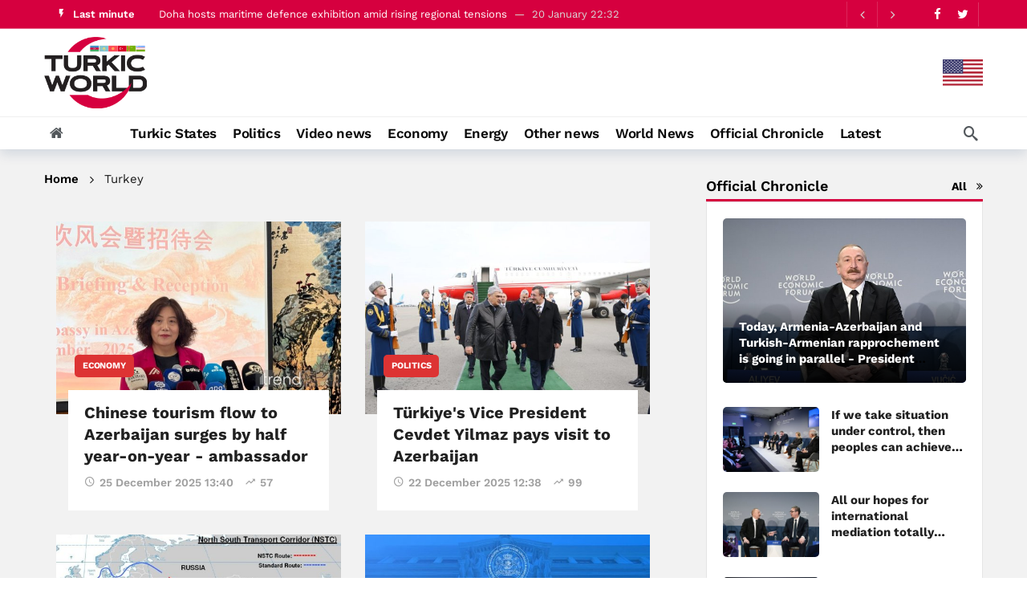

--- FILE ---
content_type: text/html; charset=UTF-8
request_url: https://turkic.world/en/tags/38/
body_size: 12371
content:
<!DOCTYPE html>
<html lang="en" >

<head>
    <meta http-equiv="Content-Type" content="text/html; charset=UTF-8"/>
    <meta name="viewport" content="width=device-width, initial-scale=1, user-scalable=yes"/>

    <link media="all" href="/assets/css/autoptimize_index1.css?v1707381390" rel="stylesheet">
    <link rel="stylesheet" id="ak-generated-css-css" href="/assets/css/autoptimize_index2.css?v1713872997" type="text/css" media="all"/>
    <link rel="stylesheet" id="ak-generated-fonts-css" href="/assets/css/family.css" type="text/css" media="all"/>

    <title>Turkey - TurkicWorld</title>

    
    
    
    <meta name="robots" content="max-image-preview:large"/>
    <link rel="dns-prefetch" href="//fonts.googleapis.com"/>

    <!-- #FAVICONS -->
    <link rel="apple-touch-icon" sizes="180x180" href="/assets/favicon/apple-touch-icon.png?v=20230714">
    <link rel="icon" type="image/png" sizes="32x32" href="/assets/favicon/favicon-32x32.png?v=20230714">
    <link rel="icon" type="image/png" sizes="192x192" href="/assets/favicon/android-chrome-192x192.png?v=20230714">
    <link rel="icon" type="image/png" sizes="16x16" href="/assets/favicon/favicon-16x16.png?v=20230714">
    <link rel="manifest" href="/assets/favicon/site.webmanifest?v=20230714">
    <link rel="mask-icon" href="/assets/favicon/safari-pinned-tab.svg?v=20230714" color="#d6003f">
    <link rel="shortcut icon" href="/assets/favicon/favicon.ico?v=20230714">
    <meta name="msapplication-TileColor" content="#ffffff">
    <meta name="msapplication-TileImage" content="/assets/favicon/mstile-144x144.png?v=20230714">
    <meta name="msapplication-config" content="/assets/favicon/browserconfig.xml?v=20230714">
    <meta name="theme-color" content="#ffffff">

    <noscript>
        <style>
            .wpb_animate_when_almost_visible {
                opacity: 1;
            }
        </style>
    </noscript>

    <link media="all" href="/assets/css/swiper-bundle.min.css" rel="stylesheet">
    <link media="all" href="/assets/css/custom.min.css?v1758959480" rel="stylesheet">

    <!-- Global site tag (gtag.js) - Google Analytics -->
<script async src="https://www.googletagmanager.com/gtag/js?id=G-YNDDZ77V8W"></script>
<script>
    window.dataLayer = window.dataLayer || [];

    function gtag() {
        dataLayer.push(arguments);
    }

    gtag('js', new Date());
    gtag('config', 'G-YNDDZ77V8W');
</script>
    <script>
    window.digitalks=window.digitalks||new function(){var t=this;t._e=[],t._c={},t.config=function(c){var i;t._c=c,t._c.script_id?((i=document.createElement("script")).src="//data.digitalks.az/v1/scripts/"+t._c.script_id+"/track.js?&cb="+Math.random(),i.async=!0,document.head.appendChild(i)):console.error("digitalks: script_id cannot be empty!")};["track","identify"].forEach(function(c){t[c]=function(){t._e.push([c].concat(Array.prototype.slice.call(arguments,0)))}})};

    digitalks.config({
        script_id: "b7913e6f-182a-4238-a7ab-2ba0a262c7ae",
        page_url: location.href,
        referrer: document.referrer
    })
</script>    <!-- Yandex.Metrika counter -->
<script type="text/javascript">
    (function (m, e, t, r, i, k, a) {
        m[i] = m[i] || function () {
            (m[i].a = m[i].a || []).push(arguments)
        };
        m[i].l = 1 * new Date();
        k = e.createElement(t), a = e.getElementsByTagName(t)[0], k.async = 1, k.src = r, a.parentNode.insertBefore(k, a)
    })
    (window, document, "script", "https://mc.yandex.ru/metrika/tag.js", "ym");
    ym(83445739, "init", {
        clickmap: true,
        trackLinks: true,
        accurateTrackBounce: true
    });
</script>
<!-- /Yandex.Metrika counter -->

    <meta http-equiv="refresh" content="900">
<script>var currentNewsList={'ajax': true, 'tag_id': 38 };</script>

</head>

<body class="">

<!-- Yandex.Metrika counter -->
<noscript>
    <div><img src="https://mc.yandex.ru/watch/83445739" style="position:absolute; left:-9999px;" alt=""/></div>
</noscript>
<!-- /Yandex.Metrika counter -->

<div class="ak-main-bg-wrap"></div>
<div class="ak-main-wrap"><div class="ak-header-wrap ak-header-bottom-shadow">
    <div class="ak-container">
        <div class="ak-bar ak-header-bar ak-top-bar ak-bar-dark full-width clearfix">
            <div class="container">
                <div class="ak-bar-inner">
                    <div class="ak-row ak-row-items-middle">
                        <div class="ak-column ak-column-left ak-column-grow">
                            <div class="ak-inner-row ak-row-items-middle ak-justify-content-left">
                                <div class="ak-bar-item ak-header-newsticker">
    <div class="ak-block ak-block-newsticker dark ak-block-width-1 ak-slider-container clearfix"
         id="block_65bc8eed2f131_1">
        <div class="ak-block-header ak-block-header-style-8 no-tabs">
            <h4 class="ak-block-title">
                <span class="title-text"><i class="ak-icon  ak-fi akfi-flash_on"></i><span>Last minute</span></span>
            </h4>
        </div>
        <div class="ak-block-inner clearfix">
            <div class="ak-block-posts clearfix">
                                    <div class="ak-newsticker-item">
                        <span> <a href="https://turkic.world/en/articles/official_chronicle/463851">President Ilham Aliyev meets with Qatari Prime Minister and Foreign Minister in Davos</a> </span>
                        <span class="newsticker-date"> 20 January 23:06 </span>
                    </div>
                                    <div class="ak-newsticker-item">
                        <span> <a href="https://turkic.world/en/articles/world_news/463847">Doha hosts maritime defence exhibition amid rising regional tensions</a> </span>
                        <span class="newsticker-date"> 20 January 22:32 </span>
                    </div>
                                    <div class="ak-newsticker-item">
                        <span> <a href="https://turkic.world/en/articles/official_chronicle/463837">President Ilham Aliyev meets with CEO of BlackRock and founder, chairman and CEO of Global Infrastructure Partners in Davos</a> </span>
                        <span class="newsticker-date"> 20 January 21:37 </span>
                    </div>
                                    <div class="ak-newsticker-item">
                        <span> <a href="https://turkic.world/en/articles/politics/463829">Ilham Aliyev is one of the great, brilliant leaders - President of Serbia</a> </span>
                        <span class="newsticker-date"> 20 January 20:53 </span>
                    </div>
                                    <div class="ak-newsticker-item">
                        <span> <a href="https://turkic.world/en/articles/politics/463827">President of Armenia expresses gratitude to President Ilham Aliyev</a> </span>
                        <span class="newsticker-date"> 20 January 20:51 </span>
                    </div>
                            </div>
            <script>var ak_slider_data_block_65bc8eed2f131_1 = {"atts": {"slider_autoplay": "enabled", "slider_autoplay_timeout": "3000", "slider_autoplay_speed": "1000", "slider_speed": "250", "slide_count_desktop": "1", "slide_count_notebook": "1", "slide_count_tablet": "1", "slider_axis": "vertical", "slider_nav": "enabled", "slider_loop": "enabled"}, "id": "block_65bc8eed2f131_1"};</script>
        </div>
    </div>
</div>                            </div>
                        </div>

                        <div class="ak-column ak-column-right ak-column-normal">
                            <div class="ak-inner-row ak-row-items-middle ak-justify-content-right">
                                <div class="ak-bar-item ak-header-social-icons">
                                    <ul class="ak-social-counter social-counter-style-4 social-counter-light clearfix">
                                        <li class="social-item">
                                            <a href="https://www.facebook.com/turkicworld1/" aria-label="Facebook" class=" facebook" target="_blank" rel="external noopener nofollow">
                                                <i class="item-icon fa fa-facebook"></i>
                                            </a>
                                        </li>
                                        <li class="social-item">
                                            <a href="https://twitter.com/TurkicWorld_Az" aria-label="Twitter" class=" twitter" target="_blank" rel="external noopener nofollow">
                                                <i class="item-icon fa fa-twitter"></i>
                                            </a>
                                        </li>
                                    </ul>
                                </div>
                                <div class="ak-bar-item ak-header-divider divider3"></div>
                            </div>
                        </div>
                    </div>
                </div>
            </div>
        </div>

        <div class="ak-bar ak-header-bar ak-mid-bar ak-bar-dark full-width clearfix">
            <div class="container">
                <div class="ak-bar-inner">
                    <div class="ak-row ak-row-items-middle">
                        <!--<div class="ak-column ak-column-left ak-column-grow">
                            <div class="ak-inner-row ak-row-items-middle ak-justify-content-left">
                                <div class="ak-bar-item ak-dark-mode">
                                    <div class="ak-toggle-container"><label for="dark_mode"><span
                                                    class="screen-reader-text">Dark mode</span></label> <input
                                                id="dark_mode" type="checkbox" class="ak-dark-mode-toggle"> <span
                                                class="slider round"></span></div>
                                </div>
                            </div>
                        </div>-->
                        <div class="ak-column ak-column-center ak-column-normal">
                            <div class="ak-inner-row ak-row-items-middle ak-justify-content-center">
                                <div class="ak-bar-item ak-header-logo">
                                    <div class="site-title ak-logo-wrap ak-logo-main ak-logo-image">
                                        <a href="https://turkic.world/en/">
                                            <img class="site-logo" src="/assets/img/logo_new.png" alt="TurkicWorld">
                                        </a>
                                    </div>
                                </div>
                            </div>
                        </div>
                        <div class="ak-column ak-column-right ak-column-grow">

                            <!--<iframe width="728" height="90" src="/assets/ads/tmb_728x90_09022022/index.html?v1" scrolling="no" frameborder="0"></iframe>-->

                            <div class="ak-inner-row ak-row-items-middle ak-justify-content-right">
                                <div class="dropdown">
                                    <button class="dropbtn">
                                        <img src="/assets/img/countries/EN.svg?v1" alt="EN">
                                    </button>
                                    <div class="dropdown-content">
                                                                                                                                    <a href="https://turkic.world/az/">
                                                <img src="/assets/img/countries/AZ.svg?v1" alt="AZ">
                                            </a>
                                                                                                                                                                                    <a href="https://turkic.world/ru/">
                                                <img src="/assets/img/countries/RU.svg?v1" alt="RU">
                                            </a>
                                                                                                                                    <a href="https://turkic.world/tr/">
                                                <img src="/assets/img/countries/TR.svg?v1" alt="TR">
                                            </a>
                                                                                                                                    <a href="https://turkic.world/kg/">
                                                <img src="/assets/img/countries/KG.svg?v1" alt="KG">
                                            </a>
                                                                                                                                    <a href="https://turkic.world/tm/">
                                                <img src="/assets/img/countries/TM.svg?v1" alt="TM">
                                            </a>
                                                                                                                                    <a href="https://turkic.world/uz/">
                                                <img src="/assets/img/countries/UZ.svg?v1" alt="UZ">
                                            </a>
                                                                                                                                    <a href="https://turkic.world/kz/">
                                                <img src="/assets/img/countries/KZ.svg?v1" alt="KZ">
                                            </a>
                                                                            </div>
                                </div>
                            </div>

                        </div>
                    </div>
                </div>
            </div>
        </div>

        <div class="ak-bar ak-header-bar ak-bottom-bar  full-width clearfix">
            <div class="container">
                <div class="ak-bar-inner">
                    <div class="ak-row ak-row-items-middle">
                        <div class="ak-column ak-column-left ak-column-grow">
                            <div class="ak-inner-row ak-row-items-middle ak-justify-content-left">
                                <div class="ak-bar-item ak-header-home-button">
                                    <a href="https://turkic.world/en/" class="ak-header-icon-btn ak-header-home-btn"> <i class="ak-icon  fa fa-home"></i> </a>
                                </div>
                            </div>
                        </div>

                        <div class="ak-column ak-column-center ak-column-normal">
    <div class="ak-inner-row ak-row-items-middle ak-justify-content-center">
        <div class="ak-bar-item ak-header-main-menu ak-menu-more-enabled">
            <ul id="menu-main-navigation" class="ak-menu ak-main-menu ak-menu-wide ak-menu-style-3 ak-main-menu">
                                                            <li class="menu-item menu-item-type-taxonomy menu-item-object-category">
                            <a href="https://turkic.world/en/articles/turkic_states/"><span>Turkic States</span></a>
                        </li>
                                                                                <li class="menu-item menu-item-type-taxonomy menu-item-object-category">
                            <a href="https://turkic.world/en/articles/politics/"><span>Politics</span></a>
                        </li>
                                                                                <li class="menu-item menu-item-type-taxonomy menu-item-object-category">
                            <a href="https://turkic.world/en/articles/video_news/"><span>Video news</span></a>
                        </li>
                                                                                <li class="menu-item menu-item-type-taxonomy menu-item-object-category">
                            <a href="https://turkic.world/en/articles/economy/"><span>Economy</span></a>
                        </li>
                                                                                                                                                                                                                                                                                                                                            <li class="menu-item menu-item-type-taxonomy menu-item-object-category">
                            <a href="https://turkic.world/en/articles/energy/"><span>Energy</span></a>
                        </li>
                                                                                                                    <li class="menu-item menu-item-type-taxonomy menu-item-object-category">
                            <a href="https://turkic.world/en/articles/other/"><span>Other news</span></a>
                        </li>
                                                                                <li class="menu-item menu-item-type-taxonomy menu-item-object-category">
                            <a href="https://turkic.world/en/articles/world_news/"><span>World News</span></a>
                        </li>
                                                                                <li class="menu-item menu-item-type-taxonomy menu-item-object-category">
                            <a href="https://turkic.world/en/articles/official_chronicle/"><span>Official Chronicle</span></a>
                        </li>
                                                    <li class="menu-item menu-item-type-taxonomy menu-item-object-category">
                    <a href="https://turkic.world/en/latest/"><span>Latest</span></a>
                </li>
            </ul>
        </div>
    </div>
</div>
                        <div class="ak-column ak-column-right ak-column-grow">
                            <div class="ak-inner-row ak-row-items-middle ak-justify-content-right">
                                <div class="ak-bar-item ak-header-search">
                                    <a href="#" class="ak-header-icon-btn ak-dropdown-button ak-search-btn" aria-label="Search"> <i class="ak-icon  ak-fi akfi-search"></i> </a>
                                    <div class="ak-dropdown ak-search-box  clearfix" data-event="click">
                                        <form role="search" method="get" class="ak_search_form clearfix" action="https://turkic.world/en/search" target="_top">
                                            <input type="text" class="search-field" placeholder="Search" value="" name="query" autocomplete="off">
                                            <button type="submit" class="btn search-submit"><i class="fa fa-search"></i></button>
                                        </form>
                                    </div>
                                </div>
                            </div>
                        </div>

                    </div>
                </div>
            </div>
        </div>
    </div>
</div>

<div class="ak-header-mobile-wrap">
    <div class="ak-container">
        <div class="ak-bar ak-header-mobile-bar ak-mobile-bar ak-bar-dark dark full-width clearfix">
            <div class="container">
                <div class="ak-bar-inner">
                    <div class="ak-row ak-row-items-middle">
                        <div class="ak-column ak-column-left ak-column-grow">
                            <div class="ak-inner-row ak-row-items-middle ak-justify-content-left">
                                <div class="ak-bar-item ak-header-menu-handler ">
                                    <a href="#" class="ak-menu-handler"> <span></span> <span></span> <span></span> </a>
                                </div>
                                <div class="ak-bar-item ak-header-mobile-logo">
                                    <div class="ak-logo-wrap ak-logo-image">
                                        <a href="https://turkic.world/en/" rel="home">
                                            <img class="mobile-logo" src="/assets/img/logo_new.png" alt="TurkicWorld"/>
                                        </a>
                                    </div>
                                </div>
                            </div>
                        </div>

                        <div class="ak-column ak-column-right ak-column-normal">
                            <div class="dropdown">
                                <button class="dropbtn"><img src="/assets/img/countries/EN.svg?v1" alt="EN"></button>
                                <div class="dropdown-content">
                                                                                                                    <a href="https://turkic.world/az/">
                                            <img src="/assets/img/countries/AZ.svg?v1" alt="AZ">
                                        </a>
                                                                                                                                                            <a href="https://turkic.world/ru/">
                                            <img src="/assets/img/countries/RU.svg?v1" alt="RU">
                                        </a>
                                                                                                                    <a href="https://turkic.world/tr/">
                                            <img src="/assets/img/countries/TR.svg?v1" alt="TR">
                                        </a>
                                                                                                                    <a href="https://turkic.world/kg/">
                                            <img src="/assets/img/countries/KG.svg?v1" alt="KG">
                                        </a>
                                                                                                                    <a href="https://turkic.world/tm/">
                                            <img src="/assets/img/countries/TM.svg?v1" alt="TM">
                                        </a>
                                                                                                                    <a href="https://turkic.world/uz/">
                                            <img src="/assets/img/countries/UZ.svg?v1" alt="UZ">
                                        </a>
                                                                                                                    <a href="https://turkic.world/kz/">
                                            <img src="/assets/img/countries/KZ.svg?v1" alt="KZ">
                                        </a>
                                                                    </div>
                            </div>
                            <!--<div class="ak-inner-row ak-row-items-middle ak-justify-content-right">
                                <div class="ak-bar-item ak-dark-mode">
                                    <div class="ak-toggle-container">
                                        <label for="dark_mode">
                                            <span class="screen-reader-text">Dark mode</span>
                                        </label>
                                        <input id="dark_mode" type="checkbox" class="ak-dark-mode-toggle">
                                        <span class="slider round"></span>
                                    </div>
                                </div>
                                <div class="ak-bar-item ak-header-user">
                                    <a class="ak-header-icon-btn menu-login-user-icon" href="#userModal" aria-label="Login">
                                        <i class="ak-icon  fa fa-sign-in"></i>
                                    </a>
                                </div>
                            </div>-->
                        </div>

                    </div>
                </div>
            </div>
        </div>

        <div class="ak-bar ak-header-mobile-bar ak-mobile_menu-bar  full-width clearfix">
    <div class="container">
        <div class="ak-bar-inner">
            <div class="ak-row ak-row-items-middle">
                <div class="ak-column ak-column-left ak-column-grow">
                    <div class="ak-inner-row ak-row-items-middle ak-justify-content-left">
                        <div class="ak-bar-item ak-mobile-bar-menu-container">
                            <ul id="menu-mobile-navigation" class="ak-menu ak-mobile-bar-menu ak-menu-wide ak-menu-style-6 ak-mobile-menu">
                                                                                                            <li class="menu-item menu-item-type-taxonomy menu-item-object-category">
                                            <a href="https://turkic.world/en/articles/turkic_states/" aria-current="page">
                                                <span>
                                                    Turkic States                                                </span>
                                            </a>
                                        </li>
                                                                                                                                                <li class="menu-item menu-item-type-taxonomy menu-item-object-category">
                                            <a href="https://turkic.world/en/articles/politics/" aria-current="page">
                                                <span>
                                                    Politics                                                </span>
                                            </a>
                                        </li>
                                                                                                                                                <li class="menu-item menu-item-type-taxonomy menu-item-object-category">
                                            <a href="https://turkic.world/en/articles/video_news/" aria-current="page">
                                                <span>
                                                    Video news                                                </span>
                                            </a>
                                        </li>
                                                                                                                                                <li class="menu-item menu-item-type-taxonomy menu-item-object-category">
                                            <a href="https://turkic.world/en/articles/economy/" aria-current="page">
                                                <span>
                                                    Economy                                                </span>
                                            </a>
                                        </li>
                                                                                                                                                                                                                                                                                                                                                                                                                                                                                                                                                                                                                                            <li class="menu-item menu-item-type-taxonomy menu-item-object-category">
                                            <a href="https://turkic.world/en/articles/energy/" aria-current="page">
                                                <span>
                                                    Energy                                                </span>
                                            </a>
                                        </li>
                                                                                                                                                                                                                    <li class="menu-item menu-item-type-taxonomy menu-item-object-category">
                                            <a href="https://turkic.world/en/articles/other/" aria-current="page">
                                                <span>
                                                    Other news                                                </span>
                                            </a>
                                        </li>
                                                                                                                                                <li class="menu-item menu-item-type-taxonomy menu-item-object-category">
                                            <a href="https://turkic.world/en/articles/world_news/" aria-current="page">
                                                <span>
                                                    World News                                                </span>
                                            </a>
                                        </li>
                                                                                                                                                <li class="menu-item menu-item-type-taxonomy menu-item-object-category">
                                            <a href="https://turkic.world/en/articles/official_chronicle/" aria-current="page">
                                                <span>
                                                    Official Chronicle                                                </span>
                                            </a>
                                        </li>
                                                                                                </ul>
                        </div>
                    </div>
                </div>
            </div>
        </div>
    </div>
</div>
    </div>
</div>
    <div class="ak-content-wrap ak-category-wrap ak-layout-style-1 clearfix ak-archive-wrap">
        <div class="ak-container">
            <div class="ak-content">
                <div class="container">
                    <div class="row">
                        <div class="ak_column_2 col-md-8 content-column">
                            <div class="ak-archive-header style-3">
                                <div class="container">

                                    <div role="navigation" aria-label="Breadcrumbs" class="ak-breadcrumb breadcrumbs" itemprop="breadcrumb">
                                        <ul class="ak-breadcrumb-items" itemscope itemtype="http://schema.org/BreadcrumbList">
                                            <li itemprop="itemListElement" itemscope itemtype="http://schema.org/ListItem" class="ak-breadcrumb-item ak-breadcrumb-begin">
                                                <a href="https://turkic.world/en/" rel="home" itemprop="item">
                                                    <span itemprop="name">Home</span>
                                                </a>
                                            </li>
                                            <li itemprop="itemListElement" itemscope itemtype="http://schema.org/ListItem" class="ak-breadcrumb-item ak-breadcrumb-end">
                                                <span itemprop="name">Turkey</span>
                                            </li>
                                        </ul>
                                    </div>

                                    <div class="ak-archive-header-inner">
                                        <div class="ak-archive-head clearfix">
                                            <div class="ak-archive-head-inner">
                                                <h1 class="ak-archive-name"><span class="archive-name-text"></span></h1>
                                            </div>
                                        </div>
                                    </div>

                                </div>
                            </div>

                            <div class="blog-grid-wrapper three-column" data-padding-top="100" data-padding-bottom="100">
    <div class="container custom-container-01">

        <div class="ak-block ak-block-list-4 ak-block-column  ak-block-width-2 ak-pagination-container load_more clearfix" id="block_65bc8eed2f131_3">
            <div class="ak-block-inner clearfix">
                <div id="news-list" class="ak-block-posts clearfix">
                        <article class="ak-module ak-module-4 ak-column-module clearfix post type-post status-publish format-standard has-post-thumbnail">
        <div class="ak-module-inner clearfix">
            <div class="ak-module-featured">
                <div class="ak-module-badges"></div>
                <div class="ak-featured-cover">
                    <a href="https://turkic.world/en/articles/economy/454922" class="ak-featured-link" rel="bookmark" title="Chinese tourism flow to Azerbaijan surges by half year-on-year - ambassador">
                        <div class="ak-featured-thumb lazy-thumb size-715">
                            <img width="350" height="250" src="https://turkic.world/media/2025/12/25/600x410/turkic_lu_mey.jpg" class="attachment-newsy_350x250 size-newsy_350x250 lazyload wp-post-image" alt decoding="async" fetchpriority="high" />
                        </div>
                    </a>
                </div>
                <div class="ak-module-terms badge">
                    <a href="https://turkic.world/en/articles/economy/">Economy</a>
                </div>
            </div>
            <div class="ak-module-details">
                <h3 class="ak-module-title">
                    <a href="https://turkic.world/en/articles/economy/454922" rel="bookmark" title="Chinese tourism flow to Azerbaijan surges by half year-on-year - ambassador">Chinese tourism flow to Azerbaijan surges by half year-on-year - ambassador</a>
                </h3>
                <div class="ak-module-meta">
                    <div class="ak-module-time">
                        <a href="https://turkic.world/en/articles/economy/454922" class="ak-module-meta-published">
                            <i class="ak-icon akfi-schedule"></i>25 December  2025 13:40                        </a>
                    </div>
                    <div class="ak-module-view-count">
                        <i class="ak-icon  ak-fi akfi-trending_up"></i><span class="count">57</span>
                    </div>
                </div>
                <div class="ak-module-summary"><p></p></div>
            </div>
        </div>
    </article>
    <article class="ak-module ak-module-4 ak-column-module clearfix post type-post status-publish format-standard has-post-thumbnail">
        <div class="ak-module-inner clearfix">
            <div class="ak-module-featured">
                <div class="ak-module-badges"></div>
                <div class="ak-featured-cover">
                    <a href="https://turkic.world/en/articles/politics/453505" class="ak-featured-link" rel="bookmark" title="Türkiye's Vice President Cevdet Yilmaz pays visit to Azerbaijan">
                        <div class="ak-featured-thumb lazy-thumb size-715">
                            <img width="350" height="250" src="https://turkic.world/media/2025/12/22/600x410/cevdet_yilmaz.jpg" class="attachment-newsy_350x250 size-newsy_350x250 lazyload wp-post-image" alt decoding="async" fetchpriority="high" />
                        </div>
                    </a>
                </div>
                <div class="ak-module-terms badge">
                    <a href="https://turkic.world/en/articles/politics/">Politics</a>
                </div>
            </div>
            <div class="ak-module-details">
                <h3 class="ak-module-title">
                    <a href="https://turkic.world/en/articles/politics/453505" rel="bookmark" title="Türkiye's Vice President Cevdet Yilmaz pays visit to Azerbaijan">Türkiye's Vice President Cevdet Yilmaz pays visit to Azerbaijan</a>
                </h3>
                <div class="ak-module-meta">
                    <div class="ak-module-time">
                        <a href="https://turkic.world/en/articles/politics/453505" class="ak-module-meta-published">
                            <i class="ak-icon akfi-schedule"></i>22 December  2025 12:38                        </a>
                    </div>
                    <div class="ak-module-view-count">
                        <i class="ak-icon  ak-fi akfi-trending_up"></i><span class="count">99</span>
                    </div>
                </div>
                <div class="ak-module-summary"><p></p></div>
            </div>
        </div>
    </article>
    <article class="ak-module ak-module-4 ak-column-module clearfix post type-post status-publish format-standard has-post-thumbnail">
        <div class="ak-module-inner clearfix">
            <div class="ak-module-featured">
                <div class="ak-module-badges"></div>
                <div class="ak-featured-cover">
                    <a href="https://turkic.world/en/articles/economy/453472" class="ak-featured-link" rel="bookmark" title="Iran, Russia stress urgency of advancing Rasht-Astara Railway in key transport corridor">
                        <div class="ak-featured-thumb lazy-thumb size-715">
                            <img width="350" height="250" src="https://turkic.world/media/2025/12/22/600x410/north_south_transport_corridor_nstc.jpg" class="attachment-newsy_350x250 size-newsy_350x250 lazyload wp-post-image" alt decoding="async" fetchpriority="high" />
                        </div>
                    </a>
                </div>
                <div class="ak-module-terms badge">
                    <a href="https://turkic.world/en/articles/economy/">Economy</a>
                </div>
            </div>
            <div class="ak-module-details">
                <h3 class="ak-module-title">
                    <a href="https://turkic.world/en/articles/economy/453472" rel="bookmark" title="Iran, Russia stress urgency of advancing Rasht-Astara Railway in key transport corridor">Iran, Russia stress urgency of advancing Rasht-Astara Railway in key transport corridor</a>
                </h3>
                <div class="ak-module-meta">
                    <div class="ak-module-time">
                        <a href="https://turkic.world/en/articles/economy/453472" class="ak-module-meta-published">
                            <i class="ak-icon akfi-schedule"></i>22 December  2025 11:38                        </a>
                    </div>
                    <div class="ak-module-view-count">
                        <i class="ak-icon  ak-fi akfi-trending_up"></i><span class="count">91</span>
                    </div>
                </div>
                <div class="ak-module-summary"><p></p></div>
            </div>
        </div>
    </article>
    <article class="ak-module ak-module-4 ak-column-module clearfix post type-post status-publish format-standard has-post-thumbnail">
        <div class="ak-module-inner clearfix">
            <div class="ak-module-featured">
                <div class="ak-module-badges"></div>
                <div class="ak-featured-cover">
                    <a href="https://turkic.world/en/articles/world_news/453262" class="ak-featured-link" rel="bookmark" title="Georgia set to assume BSEC chairmanship in January 2026">
                        <div class="ak-featured-thumb lazy-thumb size-715">
                            <img width="350" height="250" src="https://turkic.world/media/2025/12/21/600x410/statement_of_georgian_mfa.jpg" class="attachment-newsy_350x250 size-newsy_350x250 lazyload wp-post-image" alt decoding="async" fetchpriority="high" />
                        </div>
                    </a>
                </div>
                <div class="ak-module-terms badge">
                    <a href="https://turkic.world/en/articles/world_news/">World News</a>
                </div>
            </div>
            <div class="ak-module-details">
                <h3 class="ak-module-title">
                    <a href="https://turkic.world/en/articles/world_news/453262" rel="bookmark" title="Georgia set to assume BSEC chairmanship in January 2026">Georgia set to assume BSEC chairmanship in January 2026</a>
                </h3>
                <div class="ak-module-meta">
                    <div class="ak-module-time">
                        <a href="https://turkic.world/en/articles/world_news/453262" class="ak-module-meta-published">
                            <i class="ak-icon akfi-schedule"></i>21 December  2025 17:42                        </a>
                    </div>
                    <div class="ak-module-view-count">
                        <i class="ak-icon  ak-fi akfi-trending_up"></i><span class="count">80</span>
                    </div>
                </div>
                <div class="ak-module-summary"><p></p></div>
            </div>
        </div>
    </article>
    <article class="ak-module ak-module-4 ak-column-module clearfix post type-post status-publish format-standard has-post-thumbnail">
        <div class="ak-module-inner clearfix">
            <div class="ak-module-featured">
                <div class="ak-module-badges"></div>
                <div class="ak-featured-cover">
                    <a href="https://turkic.world/en/articles/politics/452500" class="ak-featured-link" rel="bookmark" title="Azerbaijan, Türkiye sign general protocol of High-Level Military Dialogue Meeting">
                        <div class="ak-featured-thumb lazy-thumb size-715">
                            <img width="350" height="250" src="https://turkic.world/media/2025/12/19/600x410/b6c286ca842c83802e9bd8cd7fda2df9.jpg" class="attachment-newsy_350x250 size-newsy_350x250 lazyload wp-post-image" alt decoding="async" fetchpriority="high" />
                        </div>
                    </a>
                </div>
                <div class="ak-module-terms badge">
                    <a href="https://turkic.world/en/articles/politics/">Politics</a>
                </div>
            </div>
            <div class="ak-module-details">
                <h3 class="ak-module-title">
                    <a href="https://turkic.world/en/articles/politics/452500" rel="bookmark" title="Azerbaijan, Türkiye sign general protocol of High-Level Military Dialogue Meeting">Azerbaijan, Türkiye sign general protocol of High-Level Military Dialogue Meeting</a>
                </h3>
                <div class="ak-module-meta">
                    <div class="ak-module-time">
                        <a href="https://turkic.world/en/articles/politics/452500" class="ak-module-meta-published">
                            <i class="ak-icon akfi-schedule"></i>19 December  2025 16:59                        </a>
                    </div>
                    <div class="ak-module-view-count">
                        <i class="ak-icon  ak-fi akfi-trending_up"></i><span class="count">61</span>
                    </div>
                </div>
                <div class="ak-module-summary"><p></p></div>
            </div>
        </div>
    </article>
    <article class="ak-module ak-module-4 ak-column-module clearfix post type-post status-publish format-standard has-post-thumbnail">
        <div class="ak-module-inner clearfix">
            <div class="ak-module-featured">
                <div class="ak-module-badges"></div>
                <div class="ak-featured-cover">
                    <a href="https://turkic.world/en/articles/world_news/452493" class="ak-featured-link" rel="bookmark" title="Hamas official says Miami talks must end Israel’s Gaza truce ‘violations’">
                        <div class="ak-featured-thumb lazy-thumb size-715">
                            <img width="350" height="250" src="https://turkic.world/media/2025/12/19/600x410/4669287-1481956321.jpg" class="attachment-newsy_350x250 size-newsy_350x250 lazyload wp-post-image" alt decoding="async" fetchpriority="high" />
                        </div>
                    </a>
                </div>
                <div class="ak-module-terms badge">
                    <a href="https://turkic.world/en/articles/world_news/">World News</a>
                </div>
            </div>
            <div class="ak-module-details">
                <h3 class="ak-module-title">
                    <a href="https://turkic.world/en/articles/world_news/452493" rel="bookmark" title="Hamas official says Miami talks must end Israel’s Gaza truce ‘violations’">Hamas official says Miami talks must end Israel’s Gaza truce ‘violations’</a>
                </h3>
                <div class="ak-module-meta">
                    <div class="ak-module-time">
                        <a href="https://turkic.world/en/articles/world_news/452493" class="ak-module-meta-published">
                            <i class="ak-icon akfi-schedule"></i>19 December  2025 16:42                        </a>
                    </div>
                    <div class="ak-module-view-count">
                        <i class="ak-icon  ak-fi akfi-trending_up"></i><span class="count">54</span>
                    </div>
                </div>
                <div class="ak-module-summary"><p></p></div>
            </div>
        </div>
    </article>
    <article class="ak-module ak-module-4 ak-column-module clearfix post type-post status-publish format-standard has-post-thumbnail">
        <div class="ak-module-inner clearfix">
            <div class="ak-module-featured">
                <div class="ak-module-badges"></div>
                <div class="ak-featured-cover">
                    <a href="https://turkic.world/en/articles/economy/452295" class="ak-featured-link" rel="bookmark" title="Baku Network calls for stable communication infrastructure to protect Turkic States from disinformation">
                        <div class="ak-featured-thumb lazy-thumb size-715">
                            <img width="350" height="250" src="https://turkic.world/media/2025/12/19/600x410/trend_alioglu.jpg" class="attachment-newsy_350x250 size-newsy_350x250 lazyload wp-post-image" alt decoding="async" fetchpriority="high" />
                        </div>
                    </a>
                </div>
                <div class="ak-module-terms badge">
                    <a href="https://turkic.world/en/articles/economy/">Economy</a>
                </div>
            </div>
            <div class="ak-module-details">
                <h3 class="ak-module-title">
                    <a href="https://turkic.world/en/articles/economy/452295" rel="bookmark" title="Baku Network calls for stable communication infrastructure to protect Turkic States from disinformation">Baku Network calls for stable communication infrastructure to protect Turkic States from disinformation</a>
                </h3>
                <div class="ak-module-meta">
                    <div class="ak-module-time">
                        <a href="https://turkic.world/en/articles/economy/452295" class="ak-module-meta-published">
                            <i class="ak-icon akfi-schedule"></i>19 December  2025 11:55                        </a>
                    </div>
                    <div class="ak-module-view-count">
                        <i class="ak-icon  ak-fi akfi-trending_up"></i><span class="count">47</span>
                    </div>
                </div>
                <div class="ak-module-summary"><p></p></div>
            </div>
        </div>
    </article>
    <article class="ak-module ak-module-4 ak-column-module clearfix post type-post status-publish format-standard has-post-thumbnail">
        <div class="ak-module-inner clearfix">
            <div class="ak-module-featured">
                <div class="ak-module-badges"></div>
                <div class="ak-featured-cover">
                    <a href="https://turkic.world/en/articles/turkiye/452247" class="ak-featured-link" rel="bookmark" title="Turkiye urges peaceful Syria-SDF talks, warns patience running out – foreign minister">
                        <div class="ak-featured-thumb lazy-thumb size-715">
                            <img width="350" height="250" src="https://turkic.world/media/2025/12/19/600x410/4668969-971097761.jpg" class="attachment-newsy_350x250 size-newsy_350x250 lazyload wp-post-image" alt decoding="async" fetchpriority="high" />
                        </div>
                    </a>
                </div>
                <div class="ak-module-terms badge">
                    <a href="https://turkic.world/en/articles/turkiye/">Türkiye </a>
                </div>
            </div>
            <div class="ak-module-details">
                <h3 class="ak-module-title">
                    <a href="https://turkic.world/en/articles/turkiye/452247" rel="bookmark" title="Turkiye urges peaceful Syria-SDF talks, warns patience running out – foreign minister">Turkiye urges peaceful Syria-SDF talks, warns patience running out – foreign minister</a>
                </h3>
                <div class="ak-module-meta">
                    <div class="ak-module-time">
                        <a href="https://turkic.world/en/articles/turkiye/452247" class="ak-module-meta-published">
                            <i class="ak-icon akfi-schedule"></i>19 December  2025 10:55                        </a>
                    </div>
                    <div class="ak-module-view-count">
                        <i class="ak-icon  ak-fi akfi-trending_up"></i><span class="count">57</span>
                    </div>
                </div>
                <div class="ak-module-summary"><p></p></div>
            </div>
        </div>
    </article>
    <article class="ak-module ak-module-4 ak-column-module clearfix post type-post status-publish format-standard has-post-thumbnail">
        <div class="ak-module-inner clearfix">
            <div class="ak-module-featured">
                <div class="ak-module-badges"></div>
                <div class="ak-featured-cover">
                    <a href="https://turkic.world/en/articles/world_news/452233" class="ak-featured-link" rel="bookmark" title="US, Qatar, Turkiye, Egypt to hold Gaza talks in Miami">
                        <div class="ak-featured-thumb lazy-thumb size-715">
                            <img width="350" height="250" src="https://turkic.world/assets/img/image_cap.jpg" class="attachment-newsy_350x250 size-newsy_350x250 lazyload wp-post-image" alt decoding="async" fetchpriority="high" />
                        </div>
                    </a>
                </div>
                <div class="ak-module-terms badge">
                    <a href="https://turkic.world/en/articles/world_news/">World News</a>
                </div>
            </div>
            <div class="ak-module-details">
                <h3 class="ak-module-title">
                    <a href="https://turkic.world/en/articles/world_news/452233" rel="bookmark" title="US, Qatar, Turkiye, Egypt to hold Gaza talks in Miami">US, Qatar, Turkiye, Egypt to hold Gaza talks in Miami</a>
                </h3>
                <div class="ak-module-meta">
                    <div class="ak-module-time">
                        <a href="https://turkic.world/en/articles/world_news/452233" class="ak-module-meta-published">
                            <i class="ak-icon akfi-schedule"></i>19 December  2025 10:31                        </a>
                    </div>
                    <div class="ak-module-view-count">
                        <i class="ak-icon  ak-fi akfi-trending_up"></i><span class="count">52</span>
                    </div>
                </div>
                <div class="ak-module-summary"><p></p></div>
            </div>
        </div>
    </article>
    <article class="ak-module ak-module-4 ak-column-module clearfix post type-post status-publish format-standard has-post-thumbnail">
        <div class="ak-module-inner clearfix">
            <div class="ak-module-featured">
                <div class="ak-module-badges"></div>
                <div class="ak-featured-cover">
                    <a href="https://turkic.world/en/articles/world_news/452113" class="ak-featured-link" rel="bookmark" title="US, Qatar, Turkiye, Egypt to hold Gaza talks in Miami">
                        <div class="ak-featured-thumb lazy-thumb size-715">
                            <img width="350" height="250" src="https://turkic.world/media/2025/11/22/600x410/qezza-hucum.jpg" class="attachment-newsy_350x250 size-newsy_350x250 lazyload wp-post-image" alt decoding="async" fetchpriority="high" />
                        </div>
                    </a>
                </div>
                <div class="ak-module-terms badge">
                    <a href="https://turkic.world/en/articles/world_news/">World News</a>
                </div>
            </div>
            <div class="ak-module-details">
                <h3 class="ak-module-title">
                    <a href="https://turkic.world/en/articles/world_news/452113" rel="bookmark" title="US, Qatar, Turkiye, Egypt to hold Gaza talks in Miami">US, Qatar, Turkiye, Egypt to hold Gaza talks in Miami</a>
                </h3>
                <div class="ak-module-meta">
                    <div class="ak-module-time">
                        <a href="https://turkic.world/en/articles/world_news/452113" class="ak-module-meta-published">
                            <i class="ak-icon akfi-schedule"></i>18 December  2025 21:37                        </a>
                    </div>
                    <div class="ak-module-view-count">
                        <i class="ak-icon  ak-fi akfi-trending_up"></i><span class="count">84</span>
                    </div>
                </div>
                <div class="ak-module-summary"><p></p></div>
            </div>
        </div>
    </article>
    <article class="ak-module ak-module-4 ak-column-module clearfix post type-post status-publish format-standard has-post-thumbnail">
        <div class="ak-module-inner clearfix">
            <div class="ak-module-featured">
                <div class="ak-module-badges"></div>
                <div class="ak-featured-cover">
                    <a href="https://turkic.world/en/articles/turkic_states/448652" class="ak-featured-link" rel="bookmark" title="Uzbekistan, Türkiye eye new opportunities to boost Turkish capital inflow">
                        <div class="ak-featured-thumb lazy-thumb size-715">
                            <img width="350" height="250" src="https://turkic.world/media/2021/09/06/600x410/uzbekistan_turkey_flag.jpg" class="attachment-newsy_350x250 size-newsy_350x250 lazyload wp-post-image" alt decoding="async" fetchpriority="high" />
                        </div>
                    </a>
                </div>
                <div class="ak-module-terms badge">
                    <a href="https://turkic.world/en/articles/turkic_states/">Turkic States</a>
                </div>
            </div>
            <div class="ak-module-details">
                <h3 class="ak-module-title">
                    <a href="https://turkic.world/en/articles/turkic_states/448652" rel="bookmark" title="Uzbekistan, Türkiye eye new opportunities to boost Turkish capital inflow">Uzbekistan, Türkiye eye new opportunities to boost Turkish capital inflow</a>
                </h3>
                <div class="ak-module-meta">
                    <div class="ak-module-time">
                        <a href="https://turkic.world/en/articles/turkic_states/448652" class="ak-module-meta-published">
                            <i class="ak-icon akfi-schedule"></i>10 December  2025 13:47                        </a>
                    </div>
                    <div class="ak-module-view-count">
                        <i class="ak-icon  ak-fi akfi-trending_up"></i><span class="count">109</span>
                    </div>
                </div>
                <div class="ak-module-summary"><p></p></div>
            </div>
        </div>
    </article>
    <article class="ak-module ak-module-4 ak-column-module clearfix post type-post status-publish format-standard has-post-thumbnail">
        <div class="ak-module-inner clearfix">
            <div class="ak-module-featured">
                <div class="ak-module-badges"></div>
                <div class="ak-featured-cover">
                    <a href="https://turkic.world/en/articles/other/446892" class="ak-featured-link" rel="bookmark" title="2026 FIFA World Cup draw reveals groups">
                        <div class="ak-featured-thumb lazy-thumb size-715">
                            <img width="350" height="250" src="https://turkic.world/media/2025/12/05/600x410/turkic_world_cup.jpg" class="attachment-newsy_350x250 size-newsy_350x250 lazyload wp-post-image" alt decoding="async" fetchpriority="high" />
                        </div>
                    </a>
                </div>
                <div class="ak-module-terms badge">
                    <a href="https://turkic.world/en/articles/other/">Other news</a>
                </div>
            </div>
            <div class="ak-module-details">
                <h3 class="ak-module-title">
                    <a href="https://turkic.world/en/articles/other/446892" rel="bookmark" title="2026 FIFA World Cup draw reveals groups">2026 FIFA World Cup draw reveals groups</a>
                </h3>
                <div class="ak-module-meta">
                    <div class="ak-module-time">
                        <a href="https://turkic.world/en/articles/other/446892" class="ak-module-meta-published">
                            <i class="ak-icon akfi-schedule"></i>6 December  2025 09:51                        </a>
                    </div>
                    <div class="ak-module-view-count">
                        <i class="ak-icon  ak-fi akfi-trending_up"></i><span class="count">93</span>
                    </div>
                </div>
                <div class="ak-module-summary"><p></p></div>
            </div>
        </div>
    </article>
    <article class="ak-module ak-module-4 ak-column-module clearfix post type-post status-publish format-standard has-post-thumbnail">
        <div class="ak-module-inner clearfix">
            <div class="ak-module-featured">
                <div class="ak-module-badges"></div>
                <div class="ak-featured-cover">
                    <a href="https://turkic.world/en/articles/politics/440709" class="ak-featured-link" rel="bookmark" title="Türkiye set to host 3rd meeting of OTS member nations' justice ministries">
                        <div class="ak-featured-thumb lazy-thumb size-715">
                            <img width="350" height="250" src="https://turkic.world/media/2025/11/20/600x410/edliyye_tdt_turkic_2025_4.jpg" class="attachment-newsy_350x250 size-newsy_350x250 lazyload wp-post-image" alt decoding="async" fetchpriority="high" />
                        </div>
                    </a>
                </div>
                <div class="ak-module-terms badge">
                    <a href="https://turkic.world/en/articles/politics/">Politics</a>
                </div>
            </div>
            <div class="ak-module-details">
                <h3 class="ak-module-title">
                    <a href="https://turkic.world/en/articles/politics/440709" rel="bookmark" title="Türkiye set to host 3rd meeting of OTS member nations' justice ministries">Türkiye set to host 3rd meeting of OTS member nations' justice ministries</a>
                </h3>
                <div class="ak-module-meta">
                    <div class="ak-module-time">
                        <a href="https://turkic.world/en/articles/politics/440709" class="ak-module-meta-published">
                            <i class="ak-icon akfi-schedule"></i>20 November  2025 17:06                        </a>
                    </div>
                    <div class="ak-module-view-count">
                        <i class="ak-icon  ak-fi akfi-trending_up"></i><span class="count">106</span>
                    </div>
                </div>
                <div class="ak-module-summary"><p></p></div>
            </div>
        </div>
    </article>
    <article class="ak-module ak-module-4 ak-column-module clearfix post type-post status-publish format-standard has-post-thumbnail">
        <div class="ak-module-inner clearfix">
            <div class="ak-module-featured">
                <div class="ak-module-badges"></div>
                <div class="ak-featured-cover">
                    <a href="https://turkic.world/en/articles/turkiye/437581" class="ak-featured-link" rel="bookmark" title="Turkish ministry calls off C-130 aircraft operations for safety checks">
                        <div class="ak-featured-thumb lazy-thumb size-715">
                            <img width="350" height="250" src="https://turkic.world/media/2025/11/13/600x410/c130_voa_2025.jpg" class="attachment-newsy_350x250 size-newsy_350x250 lazyload wp-post-image" alt decoding="async" fetchpriority="high" />
                        </div>
                    </a>
                </div>
                <div class="ak-module-terms badge">
                    <a href="https://turkic.world/en/articles/turkiye/">Türkiye </a>
                </div>
            </div>
            <div class="ak-module-details">
                <h3 class="ak-module-title">
                    <a href="https://turkic.world/en/articles/turkiye/437581" rel="bookmark" title="Turkish ministry calls off C-130 aircraft operations for safety checks">Turkish ministry calls off C-130 aircraft operations for safety checks</a>
                </h3>
                <div class="ak-module-meta">
                    <div class="ak-module-time">
                        <a href="https://turkic.world/en/articles/turkiye/437581" class="ak-module-meta-published">
                            <i class="ak-icon akfi-schedule"></i>13 November  2025 14:44                        </a>
                    </div>
                    <div class="ak-module-view-count">
                        <i class="ak-icon  ak-fi akfi-trending_up"></i><span class="count">86</span>
                    </div>
                </div>
                <div class="ak-module-summary"><p></p></div>
            </div>
        </div>
    </article>
    <article class="ak-module ak-module-4 ak-column-module clearfix post type-post status-publish format-standard has-post-thumbnail">
        <div class="ak-module-inner clearfix">
            <div class="ak-module-featured">
                <div class="ak-module-badges"></div>
                <div class="ak-featured-cover">
                    <a href="https://turkic.world/en/articles/turkic_states/436125" class="ak-featured-link" rel="bookmark" title="Turkish Defense Ministry shares footage from military parade in Baku (PHOTO)">
                        <div class="ak-featured-thumb lazy-thumb size-715">
                            <img width="350" height="250" src="https://turkic.world/media/2025/11/09/600x410/turkey-in-parad-baku.png" class="attachment-newsy_350x250 size-newsy_350x250 lazyload wp-post-image" alt decoding="async" fetchpriority="high" />
                        </div>
                    </a>
                </div>
                <div class="ak-module-terms badge">
                    <a href="https://turkic.world/en/articles/turkic_states/">Turkic States</a>
                </div>
            </div>
            <div class="ak-module-details">
                <h3 class="ak-module-title">
                    <a href="https://turkic.world/en/articles/turkic_states/436125" rel="bookmark" title="Turkish Defense Ministry shares footage from military parade in Baku (PHOTO)">Turkish Defense Ministry shares footage from military parade in Baku (PHOTO)</a>
                </h3>
                <div class="ak-module-meta">
                    <div class="ak-module-time">
                        <a href="https://turkic.world/en/articles/turkic_states/436125" class="ak-module-meta-published">
                            <i class="ak-icon akfi-schedule"></i>9 November  2025 18:42                        </a>
                    </div>
                    <div class="ak-module-view-count">
                        <i class="ak-icon  ak-fi akfi-trending_up"></i><span class="count">334</span>
                    </div>
                </div>
                <div class="ak-module-summary"><p></p></div>
            </div>
        </div>
    </article>
    <article class="ak-module ak-module-4 ak-column-module clearfix post type-post status-publish format-standard has-post-thumbnail">
        <div class="ak-module-inner clearfix">
            <div class="ak-module-featured">
                <div class="ak-module-badges"></div>
                <div class="ak-featured-cover">
                    <a href="https://turkic.world/en/articles/politics/436059" class="ak-featured-link" rel="bookmark" title="Turkish MFA shares post on National Flag Day of Azerbaijan">
                        <div class="ak-featured-thumb lazy-thumb size-715">
                            <img width="350" height="250" src="https://turkic.world/media/2025/11/09/600x410/turkiye_xin_paylasim_01.jpg" class="attachment-newsy_350x250 size-newsy_350x250 lazyload wp-post-image" alt decoding="async" fetchpriority="high" />
                        </div>
                    </a>
                </div>
                <div class="ak-module-terms badge">
                    <a href="https://turkic.world/en/articles/politics/">Politics</a>
                </div>
            </div>
            <div class="ak-module-details">
                <h3 class="ak-module-title">
                    <a href="https://turkic.world/en/articles/politics/436059" rel="bookmark" title="Turkish MFA shares post on National Flag Day of Azerbaijan">Turkish MFA shares post on National Flag Day of Azerbaijan</a>
                </h3>
                <div class="ak-module-meta">
                    <div class="ak-module-time">
                        <a href="https://turkic.world/en/articles/politics/436059" class="ak-module-meta-published">
                            <i class="ak-icon akfi-schedule"></i>9 November  2025 11:16                        </a>
                    </div>
                    <div class="ak-module-view-count">
                        <i class="ak-icon  ak-fi akfi-trending_up"></i><span class="count">81</span>
                    </div>
                </div>
                <div class="ak-module-summary"><p></p></div>
            </div>
        </div>
    </article>
    <article class="ak-module ak-module-4 ak-column-module clearfix post type-post status-publish format-standard has-post-thumbnail">
        <div class="ak-module-inner clearfix">
            <div class="ak-module-featured">
                <div class="ak-module-badges"></div>
                <div class="ak-featured-cover">
                    <a href="https://turkic.world/en/articles/politics/435892" class="ak-featured-link" rel="bookmark" title="Turkish President congratulates Azerbaijani people on Victory Day on social media accounts">
                        <div class="ak-featured-thumb lazy-thumb size-715">
                            <img width="350" height="250" src="https://turkic.world/media/2025/11/08/600x410/erdogan_paylasim.jpg" class="attachment-newsy_350x250 size-newsy_350x250 lazyload wp-post-image" alt decoding="async" fetchpriority="high" />
                        </div>
                    </a>
                </div>
                <div class="ak-module-terms badge">
                    <a href="https://turkic.world/en/articles/politics/">Politics</a>
                </div>
            </div>
            <div class="ak-module-details">
                <h3 class="ak-module-title">
                    <a href="https://turkic.world/en/articles/politics/435892" rel="bookmark" title="Turkish President congratulates Azerbaijani people on Victory Day on social media accounts">Turkish President congratulates Azerbaijani people on Victory Day on social media accounts</a>
                </h3>
                <div class="ak-module-meta">
                    <div class="ak-module-time">
                        <a href="https://turkic.world/en/articles/politics/435892" class="ak-module-meta-published">
                            <i class="ak-icon akfi-schedule"></i>8 November  2025 16:04                        </a>
                    </div>
                    <div class="ak-module-view-count">
                        <i class="ak-icon  ak-fi akfi-trending_up"></i><span class="count">101</span>
                    </div>
                </div>
                <div class="ak-module-summary"><p></p></div>
            </div>
        </div>
    </article>
    <article class="ak-module ak-module-4 ak-column-module clearfix post type-post status-publish format-standard has-post-thumbnail">
        <div class="ak-module-inner clearfix">
            <div class="ak-module-featured">
                <div class="ak-module-badges"></div>
                <div class="ak-featured-cover">
                    <a href="https://turkic.world/en/articles/politics/435545" class="ak-featured-link" rel="bookmark" title="Turkish Defense Minister arrives in Azerbaijan's Baku for Victory Day event">
                        <div class="ak-featured-thumb lazy-thumb size-715">
                            <img width="350" height="250" src="https://turkic.world/media/2025/11/07/600x410/yasar_guler.jpg" class="attachment-newsy_350x250 size-newsy_350x250 lazyload wp-post-image" alt decoding="async" fetchpriority="high" />
                        </div>
                    </a>
                </div>
                <div class="ak-module-terms badge">
                    <a href="https://turkic.world/en/articles/politics/">Politics</a>
                </div>
            </div>
            <div class="ak-module-details">
                <h3 class="ak-module-title">
                    <a href="https://turkic.world/en/articles/politics/435545" rel="bookmark" title="Turkish Defense Minister arrives in Azerbaijan's Baku for Victory Day event">Turkish Defense Minister arrives in Azerbaijan's Baku for Victory Day event</a>
                </h3>
                <div class="ak-module-meta">
                    <div class="ak-module-time">
                        <a href="https://turkic.world/en/articles/politics/435545" class="ak-module-meta-published">
                            <i class="ak-icon akfi-schedule"></i>7 November  2025 19:33                        </a>
                    </div>
                    <div class="ak-module-view-count">
                        <i class="ak-icon  ak-fi akfi-trending_up"></i><span class="count">76</span>
                    </div>
                </div>
                <div class="ak-module-summary"><p></p></div>
            </div>
        </div>
    </article>
    <article class="ak-module ak-module-4 ak-column-module clearfix post type-post status-publish format-standard has-post-thumbnail">
        <div class="ak-module-inner clearfix">
            <div class="ak-module-featured">
                <div class="ak-module-badges"></div>
                <div class="ak-featured-cover">
                    <a href="https://turkic.world/en/articles/turkic_states/433782" class="ak-featured-link" rel="bookmark" title="OTS calls on comprehensive efforts to mint common Turkic alphabet">
                        <div class="ak-featured-thumb lazy-thumb size-715">
                            <img width="350" height="250" src="https://turkic.world/media/2025/06/25/600x410/ots_meeting_250625_1.jpg" class="attachment-newsy_350x250 size-newsy_350x250 lazyload wp-post-image" alt decoding="async" fetchpriority="high" />
                        </div>
                    </a>
                </div>
                <div class="ak-module-terms badge">
                    <a href="https://turkic.world/en/articles/turkic_states/">Turkic States</a>
                </div>
            </div>
            <div class="ak-module-details">
                <h3 class="ak-module-title">
                    <a href="https://turkic.world/en/articles/turkic_states/433782" rel="bookmark" title="OTS calls on comprehensive efforts to mint common Turkic alphabet">OTS calls on comprehensive efforts to mint common Turkic alphabet</a>
                </h3>
                <div class="ak-module-meta">
                    <div class="ak-module-time">
                        <a href="https://turkic.world/en/articles/turkic_states/433782" class="ak-module-meta-published">
                            <i class="ak-icon akfi-schedule"></i>4 November  2025 12:17                        </a>
                    </div>
                    <div class="ak-module-view-count">
                        <i class="ak-icon  ak-fi akfi-trending_up"></i><span class="count">204</span>
                    </div>
                </div>
                <div class="ak-module-summary"><p></p></div>
            </div>
        </div>
    </article>
    <article class="ak-module ak-module-4 ak-column-module clearfix post type-post status-publish format-standard has-post-thumbnail">
        <div class="ak-module-inner clearfix">
            <div class="ak-module-featured">
                <div class="ak-module-badges"></div>
                <div class="ak-featured-cover">
                    <a href="https://turkic.world/en/articles/world_news/432980" class="ak-featured-link" rel="bookmark" title="Mediators Push to Uphold Gaza Deal, Speed Up Stabilization Force">
                        <div class="ak-featured-thumb lazy-thumb size-715">
                            <img width="350" height="250" src="https://turkic.world/media/2025/11/02/600x410/gaza-gaza-deal.png" class="attachment-newsy_350x250 size-newsy_350x250 lazyload wp-post-image" alt decoding="async" fetchpriority="high" />
                        </div>
                    </a>
                </div>
                <div class="ak-module-terms badge">
                    <a href="https://turkic.world/en/articles/world_news/">World News</a>
                </div>
            </div>
            <div class="ak-module-details">
                <h3 class="ak-module-title">
                    <a href="https://turkic.world/en/articles/world_news/432980" rel="bookmark" title="Mediators Push to Uphold Gaza Deal, Speed Up Stabilization Force">Mediators Push to Uphold Gaza Deal, Speed Up Stabilization Force</a>
                </h3>
                <div class="ak-module-meta">
                    <div class="ak-module-time">
                        <a href="https://turkic.world/en/articles/world_news/432980" class="ak-module-meta-published">
                            <i class="ak-icon akfi-schedule"></i>2 November  2025 12:59                        </a>
                    </div>
                    <div class="ak-module-view-count">
                        <i class="ak-icon  ak-fi akfi-trending_up"></i><span class="count">75</span>
                    </div>
                </div>
                <div class="ak-module-summary"><p></p></div>
            </div>
        </div>
    </article>
    <article class="ak-module ak-module-4 ak-column-module clearfix post type-post status-publish format-standard has-post-thumbnail">
        <div class="ak-module-inner clearfix">
            <div class="ak-module-featured">
                <div class="ak-module-badges"></div>
                <div class="ak-featured-cover">
                    <a href="https://turkic.world/en/articles/other/432809" class="ak-featured-link" rel="bookmark" title="A Memorandum of Understanding signed between the Turkic Culture and Heritage Foundation and the Global Council for Tolerance and Peace">
                        <div class="ak-featured-thumb lazy-thumb size-715">
                            <img width="350" height="250" src="https://turkic.world/media/2025/11/01/600x410/mou_tchf_1.jpg" class="attachment-newsy_350x250 size-newsy_350x250 lazyload wp-post-image" alt decoding="async" fetchpriority="high" />
                        </div>
                    </a>
                </div>
                <div class="ak-module-terms badge">
                    <a href="https://turkic.world/en/articles/other/">Other news</a>
                </div>
            </div>
            <div class="ak-module-details">
                <h3 class="ak-module-title">
                    <a href="https://turkic.world/en/articles/other/432809" rel="bookmark" title="A Memorandum of Understanding signed between the Turkic Culture and Heritage Foundation and the Global Council for Tolerance and Peace">A Memorandum of Understanding signed between the Turkic Culture and Heritage Foundation and the Global Council for Tolerance and Peace</a>
                </h3>
                <div class="ak-module-meta">
                    <div class="ak-module-time">
                        <a href="https://turkic.world/en/articles/other/432809" class="ak-module-meta-published">
                            <i class="ak-icon akfi-schedule"></i>1 November  2025 15:23                        </a>
                    </div>
                    <div class="ak-module-view-count">
                        <i class="ak-icon  ak-fi akfi-trending_up"></i><span class="count">152</span>
                    </div>
                </div>
                <div class="ak-module-summary"><p></p></div>
            </div>
        </div>
    </article>
    <article class="ak-module ak-module-4 ak-column-module clearfix post type-post status-publish format-standard has-post-thumbnail">
        <div class="ak-module-inner clearfix">
            <div class="ak-module-featured">
                <div class="ak-module-badges"></div>
                <div class="ak-featured-cover">
                    <a href="https://turkic.world/en/articles/turkiye/426399" class="ak-featured-link" rel="bookmark" title="Türkiye plans to implement new nuclear energy projects - Erdogan">
                        <div class="ak-featured-thumb lazy-thumb size-715">
                            <img width="350" height="250" src="https://turkic.world/media/2025/08/26/600x410/erdogan_voa.jpg" class="attachment-newsy_350x250 size-newsy_350x250 lazyload wp-post-image" alt decoding="async" fetchpriority="high" />
                        </div>
                    </a>
                </div>
                <div class="ak-module-terms badge">
                    <a href="https://turkic.world/en/articles/turkiye/">Türkiye </a>
                </div>
            </div>
            <div class="ak-module-details">
                <h3 class="ak-module-title">
                    <a href="https://turkic.world/en/articles/turkiye/426399" rel="bookmark" title="Türkiye plans to implement new nuclear energy projects - Erdogan">Türkiye plans to implement new nuclear energy projects - Erdogan</a>
                </h3>
                <div class="ak-module-meta">
                    <div class="ak-module-time">
                        <a href="https://turkic.world/en/articles/turkiye/426399" class="ak-module-meta-published">
                            <i class="ak-icon akfi-schedule"></i>15 October  2025 23:12                        </a>
                    </div>
                    <div class="ak-module-view-count">
                        <i class="ak-icon  ak-fi akfi-trending_up"></i><span class="count">151</span>
                    </div>
                </div>
                <div class="ak-module-summary"><p></p></div>
            </div>
        </div>
    </article>
    <article class="ak-module ak-module-4 ak-column-module clearfix post type-post status-publish format-standard has-post-thumbnail">
        <div class="ak-module-inner clearfix">
            <div class="ak-module-featured">
                <div class="ak-module-badges"></div>
                <div class="ak-featured-cover">
                    <a href="https://turkic.world/en/articles/politics/424768" class="ak-featured-link" rel="bookmark" title="Azerbaijani, Turkish FMs brainstorm Middle East situation">
                        <div class="ak-featured-thumb lazy-thumb size-715">
                            <img width="350" height="250" src="https://turkic.world/media/2025/10/11/600x410/bayramov_fidan_telefon.png" class="attachment-newsy_350x250 size-newsy_350x250 lazyload wp-post-image" alt decoding="async" fetchpriority="high" />
                        </div>
                    </a>
                </div>
                <div class="ak-module-terms badge">
                    <a href="https://turkic.world/en/articles/politics/">Politics</a>
                </div>
            </div>
            <div class="ak-module-details">
                <h3 class="ak-module-title">
                    <a href="https://turkic.world/en/articles/politics/424768" rel="bookmark" title="Azerbaijani, Turkish FMs brainstorm Middle East situation">Azerbaijani, Turkish FMs brainstorm Middle East situation</a>
                </h3>
                <div class="ak-module-meta">
                    <div class="ak-module-time">
                        <a href="https://turkic.world/en/articles/politics/424768" class="ak-module-meta-published">
                            <i class="ak-icon akfi-schedule"></i>11 October  2025 17:40                        </a>
                    </div>
                    <div class="ak-module-view-count">
                        <i class="ak-icon  ak-fi akfi-trending_up"></i><span class="count">140</span>
                    </div>
                </div>
                <div class="ak-module-summary"><p></p></div>
            </div>
        </div>
    </article>
    <article class="ak-module ak-module-4 ak-column-module clearfix post type-post status-publish format-standard has-post-thumbnail">
        <div class="ak-module-inner clearfix">
            <div class="ak-module-featured">
                <div class="ak-module-badges"></div>
                <div class="ak-featured-cover">
                    <a href="https://turkic.world/en/articles/politics/423222" class="ak-featured-link" rel="bookmark" title="Turkic bridge: Azerbaijan driving transport and energy integration">
                        <div class="ak-featured-thumb lazy-thumb size-715">
                            <img width="350" height="250" src="https://turkic.world/media/2025/09/16/600x410/tdt_bayraq.jpg" class="attachment-newsy_350x250 size-newsy_350x250 lazyload wp-post-image" alt decoding="async" fetchpriority="high" />
                        </div>
                    </a>
                </div>
                <div class="ak-module-terms badge">
                    <a href="https://turkic.world/en/articles/politics/">Politics</a>
                </div>
            </div>
            <div class="ak-module-details">
                <h3 class="ak-module-title">
                    <a href="https://turkic.world/en/articles/politics/423222" rel="bookmark" title="Turkic bridge: Azerbaijan driving transport and energy integration">Turkic bridge: Azerbaijan driving transport and energy integration</a>
                </h3>
                <div class="ak-module-meta">
                    <div class="ak-module-time">
                        <a href="https://turkic.world/en/articles/politics/423222" class="ak-module-meta-published">
                            <i class="ak-icon akfi-schedule"></i>8 October  2025 09:36                        </a>
                    </div>
                    <div class="ak-module-view-count">
                        <i class="ak-icon  ak-fi akfi-trending_up"></i><span class="count">168</span>
                    </div>
                </div>
                <div class="ak-module-summary"><p></p></div>
            </div>
        </div>
    </article>

    <script>
        currentNewsList.date = 1759901799;
    </script>
                </div>
            </div>
        </div>


        <div id="more_news_loader" class="row">
            <!-- pagination area start -->
            <!--<div class="col-lg-12 text-center mt-5">
                <div class="btn-wrapper">
                    <a href="#" class="btn-default transparent-btn-2">load more</a>
                </div>
            </div>-->
            <!-- pagination area end -->
        </div>
    </div>
</div>
                        </div>

                        <div class="ak_column_1 col-md-4 sidebar-column sidebar-column-primary sticky-column sticky-sidebar">
                            <div class="sidebar primary-sidebar">
                                <div class="ak-block ak-block-3  ak-block-column ak-block-module-thumb-round ak-block-inner-boxed ak-block-width-1 clearfix"
     id="block_65bcd06ada1d7_9">
    <div class="ak-block-header ak-block-header-style-5 no-tabs">
        <h4 class="ak-block-title"><span class="title-text"><span>Official Chronicle</span></span></h4>
        <div class="ak-block-url-text">
            <a href="https://turkic.world/en/articles/official_chronicle/">
                <span class="title-utl-text">All</span>
                <i class="fa fa-angle-double-right"></i>
            </a>
        </div>
    </div>
    <div class="ak-block-inner clearfix">
        <div class="ak-block-posts clearfix">
            <article class="ak-module ak-module-3 ak-column-module clearfix post type-post status-publish format-standard has-post-thumbnail">
                <div class="ak-module-inner clearfix">
                    <div class="ak-module-grid-wrap">
                        <div class="ak-module-featured">
                            <div class="ak-featured-cover">
                                <a href="https://turkic.world/en/articles/official_chronicle/463823" class="ak-featured-link" rel="bookmark" title="Today, Armenia-Azerbaijan and Turkish-Armenian rapprochement is going in parallel - President Ilham Aliyev">
                                    <div class="ak-featured-thumb lazy-thumb size-715">
                                        <img loading="lazy" decoding="async" width="350" height="250" src="https://turkic.world/media/2026/01/20/600x410/prezident_ilham_eliyev_davos_4.jpg" class="attachment-newsy_350x250 size-newsy_350x250 lazyload wp-post-image" alt=""/>
                                    </div>
                                </a>
                            </div>
                            <!--<div class="ak-module-terms badge">
                                <a href=""></a>
                            </div>-->
                        </div>
                        <div class="ak-module-details">
                            <h3 class="ak-module-title">
                                <a href="https://turkic.world/en/articles/official_chronicle/463823" rel="bookmark" title="Today, Armenia-Azerbaijan and Turkish-Armenian rapprochement is going in parallel - President Ilham Aliyev">Today, Armenia-Azerbaijan and Turkish-Armenian rapprochement is going in parallel - President Ilham Aliyev</a>
                            </h3>
                            <div class="ak-module-meta">
                                <div class="ak-module-time">
                                    <a href="https://turkic.world/en/articles/official_chronicle/463823" class="ak-module-meta-published"><i class="ak-icon akfi-schedule"></i>20 January 20:49</a>
                                </div>
                                <div class="ak-module-view-count">
                                    <span style="color:#d88531"><i class="ak-icon  ak-fi akfi-power"></i><span class="count">23</span></span>
                                </div>
                            </div>
                        </div>
                    </div>
                </div>
            </article>

                            <article class="ak-module ak-module-1-small ak-column-module ak-module-meta-hide clearfix post type-post status-publish format-standard has-post-thumbnail">
                    <div class="ak-module-inner clearfix">
                        <div class="ak-module-featured">
                            <div class="ak-featured-cover">
                                <a href="https://turkic.world/en/articles/official_chronicle/463817" class="ak-featured-link" rel="bookmark" title="If we take situation under control, then peoples can achieve success - President Ilham Aliyev">
                                    <div class="ak-featured-thumb lazy-thumb size-715">
                                        <img loading="lazy" decoding="async"
                                             width="120" height="86"
                                             src="https://turkic.world/media/2026/01/20/320x220/prezident_ilham_eliyev_davos_16.jpg"
                                             class="attachment-newsy_120x86 size-newsy_120x86 lazyload wp-post-image"
                                             alt=""
                                        />
                                    </div>
                                </a>
                            </div>
                        </div>
                        <div class="ak-module-details">
                            <h3 class="ak-module-title">
                                <a href="https://turkic.world/en/articles/official_chronicle/463817" rel="bookmark" title="If we take situation under control, then peoples can achieve success - President Ilham Aliyev">If we take situation under control, then peoples can achieve success - President Ilham Aliyev</a>
                            </h3>
                        </div>
                    </div>
                </article>
                            <article class="ak-module ak-module-1-small ak-column-module ak-module-meta-hide clearfix post type-post status-publish format-standard has-post-thumbnail">
                    <div class="ak-module-inner clearfix">
                        <div class="ak-module-featured">
                            <div class="ak-featured-cover">
                                <a href="https://turkic.world/en/articles/official_chronicle/463814" class="ak-featured-link" rel="bookmark" title="All our hopes for international mediation totally collapsed - President Ilham Aliyev">
                                    <div class="ak-featured-thumb lazy-thumb size-715">
                                        <img loading="lazy" decoding="async"
                                             width="120" height="86"
                                             src="https://turkic.world/media/2026/01/20/320x220/prezident_ilham_eliyev_davos_7.jpg"
                                             class="attachment-newsy_120x86 size-newsy_120x86 lazyload wp-post-image"
                                             alt=""
                                        />
                                    </div>
                                </a>
                            </div>
                        </div>
                        <div class="ak-module-details">
                            <h3 class="ak-module-title">
                                <a href="https://turkic.world/en/articles/official_chronicle/463814" rel="bookmark" title="All our hopes for international mediation totally collapsed - President Ilham Aliyev">All our hopes for international mediation totally collapsed - President Ilham Aliyev</a>
                            </h3>
                        </div>
                    </div>
                </article>
                            <article class="ak-module ak-module-1-small ak-column-module ak-module-meta-hide clearfix post type-post status-publish format-standard has-post-thumbnail">
                    <div class="ak-module-inner clearfix">
                        <div class="ak-module-featured">
                            <div class="ak-featured-cover">
                                <a href="https://turkic.world/en/articles/official_chronicle/463807" class="ak-featured-link" rel="bookmark" title="Armenia has requested permission from Azerbaijan to transit its cargo to Russia - President Ilham Aliyev">
                                    <div class="ak-featured-thumb lazy-thumb size-715">
                                        <img loading="lazy" decoding="async"
                                             width="120" height="86"
                                             src="https://turkic.world/media/2026/01/20/320x220/prezident_ilham_eliyev_davos_2.jpg"
                                             class="attachment-newsy_120x86 size-newsy_120x86 lazyload wp-post-image"
                                             alt=""
                                        />
                                    </div>
                                </a>
                            </div>
                        </div>
                        <div class="ak-module-details">
                            <h3 class="ak-module-title">
                                <a href="https://turkic.world/en/articles/official_chronicle/463807" rel="bookmark" title="Armenia has requested permission from Azerbaijan to transit its cargo to Russia - President Ilham Aliyev">Armenia has requested permission from Azerbaijan to transit its cargo to Russia - President Ilham Aliyev</a>
                            </h3>
                        </div>
                    </div>
                </article>
                    </div>
    </div>
</div>
<div class="ak-ad ak-block-ads  clearfix" id="block_65bcd06ada1d7_8">

    <a href="https://turkic.world/media/2024/06/06/yenisafak_egitim_2024.pdf" target="_blank">
        <img src="/assets/ads/study_in_turkiye_527x600.jpg" alt="ad placeholder">
    </a>

    <!--<a href="#" target="_blank" class="adlink" aria-label="Ad" rel="nofollow noopener">
        <img class="lazyload" src="[data-uri]" data-src="/assets/img/350X300.png" alt width="350" height="300">
    </a>-->
</div>

<div class="ak-block ak-block-3  ak-block-column ak-block-module-thumb-round ak-block-inner-boxed ak-block-width-1 clearfix"
     id="block_65bcd06ada1d7_9">
    <div class="ak-block-header ak-block-header-style-5 no-tabs">
        <h4 class="ak-block-title"><span class="title-text"><span>Other news</span></span></h4>
        <div class="ak-block-url-text">
            <a href="https://turkic.world/en/articles/other/">
                <span class="title-utl-text">All</span>
                <i class="fa fa-angle-double-right"></i>
            </a>
        </div>
    </div>
    <div class="ak-block-inner clearfix">
        <div class="ak-block-posts clearfix">
            <article class="ak-module ak-module-3 ak-column-module clearfix post type-post status-publish format-standard has-post-thumbnail">
                <div class="ak-module-inner clearfix">
                    <div class="ak-module-grid-wrap">
                        <div class="ak-module-featured">
                            <div class="ak-featured-cover">
                                <a href="https://turkic.world/en/articles/other/463643" class="ak-featured-link" rel="bookmark" title="Azerbaijani State Security Service officials pay tribute at Alley of Martyrs">
                                    <div class="ak-featured-thumb lazy-thumb size-715">
                                        <img loading="lazy" decoding="async" width="350" height="250" src="https://turkic.world/media/2026/01/20/600x410/dtx_eli_naghiyev_xiyaban_1.jpg" class="attachment-newsy_350x250 size-newsy_350x250 lazyload wp-post-image" alt=""/>
                                    </div>
                                </a>
                            </div>
                            <!--<div class="ak-module-terms badge">
                                <a href=""></a>
                            </div>-->
                        </div>
                        <div class="ak-module-details">
                            <h3 class="ak-module-title">
                                <a href="https://turkic.world/en/articles/other/463643" rel="bookmark" title="Azerbaijani State Security Service officials pay tribute at Alley of Martyrs">Azerbaijani State Security Service officials pay tribute at Alley of Martyrs</a>
                            </h3>
                            <div class="ak-module-meta">
                                <div class="ak-module-time">
                                    <a href="https://turkic.world/en/articles/other/463643" class="ak-module-meta-published"><i class="ak-icon akfi-schedule"></i>20 January 15:08</a>
                                </div>
                                <div class="ak-module-view-count">
                                    <span style="color:#d88531"><i class="ak-icon  ak-fi akfi-power"></i><span class="count">21</span></span>
                                </div>
                            </div>
                        </div>
                    </div>
                </div>
            </article>

                            <article class="ak-module ak-module-1-small ak-column-module ak-module-meta-hide clearfix post type-post status-publish format-standard has-post-thumbnail">
                    <div class="ak-module-inner clearfix">
                        <div class="ak-module-featured">
                            <div class="ak-featured-cover">
                                <a href="https://turkic.world/en/articles/other/463592" class="ak-featured-link" rel="bookmark" title="Azerbaijan's Shusha and Kalbajar commemorate January 20 tragedy">
                                    <div class="ak-featured-thumb lazy-thumb size-715">
                                        <img loading="lazy" decoding="async"
                                             width="120" height="86"
                                             src="https://turkic.world/media/2026/01/20/320x220/turkic_susaanim_3.jpg"
                                             class="attachment-newsy_120x86 size-newsy_120x86 lazyload wp-post-image"
                                             alt=""
                                        />
                                    </div>
                                </a>
                            </div>
                        </div>
                        <div class="ak-module-details">
                            <h3 class="ak-module-title">
                                <a href="https://turkic.world/en/articles/other/463592" rel="bookmark" title="Azerbaijan's Shusha and Kalbajar commemorate January 20 tragedy">Azerbaijan's Shusha and Kalbajar commemorate January 20 tragedy</a>
                            </h3>
                        </div>
                    </div>
                </article>
                    </div>
    </div>
</div>                                <div class="ads ads-mb-15">
    <!--<img src="https://placehold.co/270x400/d6003f/white" alt="">-->
    <iframe src="https://www.trend.az/informers/standard_240x400_en.html"
            style="border: none; width: 240px; height: 400px"></iframe>
</div>
<div class="ads">
    <!--<img src="https://placehold.co/270x400/d6003f/white" alt="">-->
    <img src="/assets/ads/trendaz_390x505.jpg" alt="">
</div>
<div class="ads">
    <!--<img src="https://placehold.co/270x400/d6003f/white" alt="">-->
    <img src="/assets/ads/dayaz_390x265.jpg" alt="">
</div>
                            </div>
                        </div>

                    </div>
                </div>
            </div>
        </div>
    </div>

<div class="ak-footer-wrap">
    <div class="ak-container">
        <div class="ak-bar ak-footer-bar ak-top-bar ak-bar-dark dark full-width clearfix">
            <div class="container">
                <div class="ak-bar-inner">
                    <div class="ak-row ak-row-items-middle ak-row-responsive">
                        <div class="ak-column ak-column-center ak-column-normal">
                            <div class="ak-inner-row ak-row-items-middle ak-justify-content-left">
                                <div class="ak-footer-widgets">
                                    <div class="row">
                                        <div class="col-sm-4 ak-footer-column">
                                            <aside class="sidebar sidebar-footer-1">
                                                <div id="newsy_about_us-3" class="widget widget_newsy_about_us">
                                                    <div class="ak-block ak-block-about-us  ak-block-width-1 clearfix" id="block_65bc8eed2f131_8">
                                                        <div class="ak-block-header ak-block-header-style-5 no-tabs">
                                                            <h4 class="ak-block-title">
                                                                <span class="title-text"><span>About us</span></span>
                                                            </h4>
                                                        </div>
                                                        <div class="ak-block-inner clearfix">
                                                            <div class="ak-about-image">
                                                                <img src="/assets/img/tw_logo_white.png" alt="newsy">
                                                            </div>
                                                            <p class="ak-about-description">The "Turkic World" media platform was launched in 2021 as a result of cooperation between the Trend News Agency and the Turkish Albayrak Media Group</p>
                                                            <div class="ak-about-social-items">
                                                                <ul class="ak-social-counter social-counter-style-4 social-counter-light-box clearfix">
                                                                    <li class="social-item">
                                                                        <a href="https://www.facebook.com/turkicworld1/" aria-label="Facebook" class=" facebook" target="_blank" rel="external noopener nofollow">
                                                                            <i class="item-icon fa fa-facebook"></i>
                                                                            <span class="item-count">0</span>
                                                                            <span class="item-name">Facebook</span>
                                                                            <span class="item-title">Likes</span>
                                                                            <span class="item-join">Join us on Facebook</span>
                                                                            <span class="item-button">Like our page</span>
                                                                        </a>
                                                                    </li>
                                                                    <li class="social-item">
                                                                        <a href="https://twitter.com/TurkicWorld_Az" aria-label="Twitter" class=" twitter" target="_blank" rel="external noopener nofollow">
                                                                            <i class="item-icon fa fa-twitter"></i>
                                                                            <span class="item-count">0</span>
                                                                            <span class="item-name">Twitter</span>
                                                                            <span class="item-title">Followers</span>
                                                                            <span class="item-join">Join us on Twitter</span>
                                                                            <span class="item-button">Follow Us</span>
                                                                        </a>
                                                                    </li>
                                                                    <li class="social-item">
                                                                        <a href="#" aria-label="RSS" class=" rss" target="_blank" rel="external noopener nofollow">
                                                                            <i class="item-icon fa fa-rss"></i>
                                                                            <span class="item-count">RSS</span>
                                                                            <span class="item-name">RSS</span>
                                                                            <span class="item-title">Subscribe</span>
                                                                            <span class="item-join">Subscribe our RSS</span>
                                                                            <span class="item-button">Subscribe</span>
                                                                        </a>
                                                                    </li>
                                                                </ul>
                                                            </div>
                                                        </div>
                                                    </div>
                                                </div>
                                            </aside>
                                        </div>
                                        <div class="col-sm-4 ak-footer-column">
    <aside class="sidebar sidebar-footer-2">
        <div id="newsy_list_1_small_square-3" class="widget widget_newsy_list_1_small_square">
            <div class="ak-block ak-block-list-1-small-square ak-block-column ak-block-module-thumb-round ak-block-width-1 clearfix" id="block_65bc8eed2f131_9">
                <div class="ak-block-header ak-block-header-style-5 no-tabs">
                    <h4 class="ak-block-title"><span class="title-text"><span>Latest news</span></span></h4>
                </div>
                <div class="ak-block-inner clearfix">
                    <div class="ak-block-posts clearfix">
                                                    <article class="ak-module ak-module-1-small-square ak-column-module clearfix post type-post status-publish format-standard has-post-thumbnail">
                                <div class="ak-module-inner clearfix">
                                    <div class="ak-module-featured">
                                        <div class="ak-featured-cover">
                                            <a href="https://turkic.world/en/articles/official_chronicle/463851" class="ak-featured-link" rel="bookmark" title="President Ilham Aliyev meets with Qatari Prime Minister and Foreign Minister in Davos">
                                                <div class="ak-featured-thumb lazy-thumb size-1000">
                                                    <img width="75" height="75" src="https://turkic.world/media/2026/01/20/320x220/qeterin_bash_naziri_2.jpg" class="attachment-newsy_75x75 size-newsy_75x75 lazyload wp-post-image" alt="" decoding="async" loading="lazy"/>
                                                </div>
                                            </a>
                                        </div>
                                    </div>
                                    <div class="ak-module-details">
                                        <h3 class="ak-module-title">
                                            <a href="https://turkic.world/en/articles/official_chronicle/463851" rel="bookmark" title="President Ilham Aliyev meets with Qatari Prime Minister and Foreign Minister in Davos">President Ilham Aliyev meets with Qatari Prime Minister and Foreign Minister in Davos</a>
                                        </h3>
                                        <div class="ak-module-meta">
                                            <div class="ak-module-time">
                                                <a href="https://turkic.world/en/articles/official_chronicle/463851" class="ak-module-meta-published">
                                                    <i class="ak-icon akfi-schedule"></i>20 January 23:06                                                </a>
                                            </div>
                                        </div>
                                    </div>
                                </div>
                            </article>
                                                    <article class="ak-module ak-module-1-small-square ak-column-module clearfix post type-post status-publish format-standard has-post-thumbnail">
                                <div class="ak-module-inner clearfix">
                                    <div class="ak-module-featured">
                                        <div class="ak-featured-cover">
                                            <a href="https://turkic.world/en/articles/world_news/463847" class="ak-featured-link" rel="bookmark" title="Doha hosts maritime defence exhibition amid rising regional tensions">
                                                <div class="ak-featured-thumb lazy-thumb size-1000">
                                                    <img width="75" height="75" src="https://turkic.world/assets/img/image_cap.jpg" class="attachment-newsy_75x75 size-newsy_75x75 lazyload wp-post-image" alt="" decoding="async" loading="lazy"/>
                                                </div>
                                            </a>
                                        </div>
                                    </div>
                                    <div class="ak-module-details">
                                        <h3 class="ak-module-title">
                                            <a href="https://turkic.world/en/articles/world_news/463847" rel="bookmark" title="Doha hosts maritime defence exhibition amid rising regional tensions">Doha hosts maritime defence exhibition amid rising regional tensions</a>
                                        </h3>
                                        <div class="ak-module-meta">
                                            <div class="ak-module-time">
                                                <a href="https://turkic.world/en/articles/world_news/463847" class="ak-module-meta-published">
                                                    <i class="ak-icon akfi-schedule"></i>20 January 22:32                                                </a>
                                            </div>
                                        </div>
                                    </div>
                                </div>
                            </article>
                                                    <article class="ak-module ak-module-1-small-square ak-column-module clearfix post type-post status-publish format-standard has-post-thumbnail">
                                <div class="ak-module-inner clearfix">
                                    <div class="ak-module-featured">
                                        <div class="ak-featured-cover">
                                            <a href="https://turkic.world/en/articles/official_chronicle/463837" class="ak-featured-link" rel="bookmark" title="President Ilham Aliyev meets with CEO of BlackRock and founder, chairman and CEO of Global Infrastructure Partners in Davos">
                                                <div class="ak-featured-thumb lazy-thumb size-1000">
                                                    <img width="75" height="75" src="https://turkic.world/media/2026/01/20/320x220/blackrock_5.jpg" class="attachment-newsy_75x75 size-newsy_75x75 lazyload wp-post-image" alt="" decoding="async" loading="lazy"/>
                                                </div>
                                            </a>
                                        </div>
                                    </div>
                                    <div class="ak-module-details">
                                        <h3 class="ak-module-title">
                                            <a href="https://turkic.world/en/articles/official_chronicle/463837" rel="bookmark" title="President Ilham Aliyev meets with CEO of BlackRock and founder, chairman and CEO of Global Infrastructure Partners in Davos">President Ilham Aliyev meets with CEO of BlackRock and founder, chairman and CEO of Global Infrastructure Partners in Davos</a>
                                        </h3>
                                        <div class="ak-module-meta">
                                            <div class="ak-module-time">
                                                <a href="https://turkic.world/en/articles/official_chronicle/463837" class="ak-module-meta-published">
                                                    <i class="ak-icon akfi-schedule"></i>20 January 21:37                                                </a>
                                            </div>
                                        </div>
                                    </div>
                                </div>
                            </article>
                                            </div>
                </div>
            </div>
        </div>
    </aside>
</div>                                        <div class="col-sm-4 ak-footer-column">
    <aside class="sidebar sidebar-footer-3">
        <div id="newsy_popular_categories-3"
             class="widget widget_newsy_popular_categories">
            <div class="ak-block ak-block-categories  ak-block-width-2 clearfix"
                 id="block_65bc8eed2f131_10">
                <div class="ak-block-header ak-block-header-style-5 no-tabs">
                    <h4 class="ak-block-title">
                        <span class="title-text"><span>Categories</span></span>
                    </h4>
                </div>
                <div class="ak-block-inner clearfix">
                    <ul class="popular-cats-list  columns-2">
                                                                                    <li class="popular-cat-item">
                                    <a class="link" href="https://turkic.world/en/articles/turkic_states/">Turkic States</a>
                                </li>
                                                                                                                <li class="popular-cat-item">
                                    <a class="link" href="https://turkic.world/en/articles/politics/">Politics</a>
                                </li>
                                                                                                                <li class="popular-cat-item">
                                    <a class="link" href="https://turkic.world/en/articles/video_news/">Video news</a>
                                </li>
                                                                                                                <li class="popular-cat-item">
                                    <a class="link" href="https://turkic.world/en/articles/economy/">Economy</a>
                                </li>
                                                                                                                                                                                                                                                                                                                                                                                                                                                                                            <li class="popular-cat-item">
                                    <a class="link" href="https://turkic.world/en/articles/energy/">Energy</a>
                                </li>
                                                                                                                                                                    <li class="popular-cat-item">
                                    <a class="link" href="https://turkic.world/en/articles/other/">Other news</a>
                                </li>
                                                                                                                <li class="popular-cat-item">
                                    <a class="link" href="https://turkic.world/en/articles/world_news/">World News</a>
                                </li>
                                                                                                                <li class="popular-cat-item">
                                    <a class="link" href="https://turkic.world/en/articles/official_chronicle/">Official Chronicle</a>
                                </li>
                                                                        </ul>
                </div>
            </div>
        </div>
    </aside>
</div>                                    </div>
                                </div>
                            </div>
                        </div>
                    </div>
                </div>
            </div>
        </div>
        <div class="ak-bar ak-footer-bar ak-mid-bar ak-bar-dark dark full-width clearfix">
            <div class="container">
                <div class="ak-bar-inner">
                    <div class="ak-row ak-row-items-middle ak-row-responsive">
                        <div class="ak-column ak-column-left ak-column-grow">
                            <div class="ak-inner-row ak-row-items-middle ak-justify-content-left">
                                <div class="ak-bar-item ak-footer-copyright">
                                    &copy; 2021 - 2026 TurkicWorld                                </div>
                            </div>
                        </div>
                        <div class="ak-column ak-column-right ak-column-grow">
                            <div class="ak-inner-row ak-row-items-middle ak-justify-content-right">
                                <div class="ak-bar-item ak-footer-menu-container ">
                                    <ul id="menu-footer-navigation"
                                        class="ak-menu ak-menu-wide ak-menu-style-6 ak-footer-menu">
                                        <li class="menu-item menu-item-type-custom menu-item-object-custom">
                                            <a href="https://turkic.world/en/contacts"><span>Contacts</span></a>
                                        </li>
                                        <li class="menu-item menu-item-type-custom menu-item-object-custom">
                                            <a href="https://turkic.world/en/news-providers"><span>News Providers</span></a>
                                        </li>
                                        <!--<li id="menu-item-273"
                                            class="menu-item menu-item-type-custom menu-item-object-custom menu-item-273">
                                            <a
                                                    href="https://themeforest.net/item/newsy-viral-news-magazine-wordpress-theme/34626838&#038;ref=akbilisim"><span>Buy
                                                    Now</span></a></li>
                                        <li id="menu-item-274"
                                            class="menu-item menu-item-type-custom menu-item-object-custom menu-item-274">
                                            <a
                                                    href="https://support.akbilisim.com/docs/newsy/introduction"><span>Documentation</span></a>
                                        </li>
                                        <li id="menu-item-275"
                                            class="menu-item menu-item-type-custom menu-item-object-custom menu-item-275">
                                            <a href="https://support.akbilisim.com/"><span>Support
                                                    Center</span></a></li>
                                        <li id="menu-item-276"
                                            class="menu-item menu-item-type-custom menu-item-object-custom menu-item-276">
                                            <a href="https://themeforest.net/user/akbilisim?ref=akbilisim"><span>Contact
                                                    Us</span></a></li>-->
                                    </ul>
                                </div>
                            </div>
                        </div>
                    </div>
                </div>
            </div>
        </div>
    </div>
</div></div>

<span class="ak-back-top"><i class="fa fa-arrow-up"></i></span>

<div id="ak_off_canvas" class="ak-off-canvas-wrap  dark">
    <div class="ak-off-canvas-overlay"></div> <a href="#" class="ak-off-canvas-close"><i class="fa fa-times"></i></a>
    <div class="ak-off-canvas-nav">
        <div class="ak-off-nav-wrap">
            <div class="ak-off-nav-top-row">
                <div class="ak-bar-item ak-header-search-form">
                    <div class="ak-search-form  clearfix">
                        <form role="search" method="get" class="ak_search_form clearfix" action="#" target="_top">
                            <input type="text" class="search-field" placeholder="Search..." value name="s" autocomplete="off">
                            <button type="submit" class="btn search-submit"><i class="fa fa-search"></i></button>
                        </form>
                    </div>
                </div>
                <div class="ak-bar-item ak-mobile-menu-container">
                    <ul id="menu-mobile-navigation-1" class="ak-menu ak-mobile-menu">
    <li class="menu-item menu-item-type-taxonomy menu-item-object-category current-menu-item">
        <a href="https://turkic.world/en/latest/"><span>Latest</span></a>
    </li>
                          <li class="menu-item menu-item-type-taxonomy menu-item-object-category current-menu-item">
                <a href="https://turkic.world/en/articles/turkic_states/" aria-current="page"><span>Turkic States</span></a>
            </li>
                                  <li class="menu-item menu-item-type-taxonomy menu-item-object-category current-menu-item">
                <a href="https://turkic.world/en/articles/politics/" aria-current="page"><span>Politics</span></a>
            </li>
                                  <li class="menu-item menu-item-type-taxonomy menu-item-object-category current-menu-item">
                <a href="https://turkic.world/en/articles/video_news/" aria-current="page"><span>Video news</span></a>
            </li>
                                  <li class="menu-item menu-item-type-taxonomy menu-item-object-category current-menu-item">
                <a href="https://turkic.world/en/articles/economy/" aria-current="page"><span>Economy</span></a>
            </li>
                                                                                                                      <li class="menu-item menu-item-type-taxonomy menu-item-object-category current-menu-item">
                <a href="https://turkic.world/en/articles/energy/" aria-current="page"><span>Energy</span></a>
            </li>
                                              <li class="menu-item menu-item-type-taxonomy menu-item-object-category current-menu-item">
                <a href="https://turkic.world/en/articles/other/" aria-current="page"><span>Other news</span></a>
            </li>
                                  <li class="menu-item menu-item-type-taxonomy menu-item-object-category current-menu-item">
                <a href="https://turkic.world/en/articles/world_news/" aria-current="page"><span>World News</span></a>
            </li>
                                  <li class="menu-item menu-item-type-taxonomy menu-item-object-category current-menu-item">
                <a href="https://turkic.world/en/articles/official_chronicle/" aria-current="page"><span>Official Chronicle</span></a>
            </li>
            </ul>                </div>
            </div>
            <div class="ak-off-nav-mid-row"></div>
            <div class="ak-off-nav-bottom-row">
                <div class="ak-bar-item ak-footer-copyright">&copy; 2026 TurkicWorld</div>
            </div>
        </div>
    </div>
</div>

<script src="/assets/js/jquery.min.js"></script>
<script src="/assets/js/swiper-bundle.min.js"></script>
<script id="buzzeditor-front-block-js-js-extra">var buzzeditor_front_loc = { "enable_quiz_scroll": "", "replay_quiz": "Replay Quiz", "share_your_result": "Share Your Quiz", "share_your_vote": "Share Your Vote:", "i_got": "I got: \"%1$s\" | %2$s", "i_vote_for": "I vote for: \"%1$s", "show_my_results": "Show me my results!", "trivia_you_got": "You got %1$s out of %2$s right!", "trivia_i_got": "You got %1$s out of %2$s right!", "click_to_flip": "Click to Flip", "correct": "Correct!", "wrong": "Wrong!", "login_to_vote": "You must login to vote!", "login_to_take_quiz": "You must login to take this quiz!" };</script>
<script id="newsy-elements-js-extra">var newsy_block_loc = { "rtl": "0", "loader_html": "<div class=\"ak-loading-wrap clearfix\"><div class=\"ak-loading-square\"><div class=\"ak-loading-square-inner\"><\/div><\/div><\/div>" };</script>
<script id="newsy-frontend-js-extra">var newsy_loc = { "ajax_url": "https:\/\/demo.akbilisim.com\/newsy\/hotnews\/wp-admin\/admin-ajax.php", "nonce": "f16eaf534d", "is_rtl": "0", "is_login": "0", "is_ssl": "1", "lang": "en_US", "loader_html": "<div class=\"ak-loading-wrap clearfix\"><div class=\"ak-loading-square\"><div class=\"ak-loading-square-inner\"><\/div><\/div><\/div>", "image_popup": "yes", "video_sticky": "1", "gallery_popup": "yes", "back_to_top": "1", "enable_recaptcha": "", "site_domain": "turkic.world", "site_slug": "\/newsy\/hotnews\/" };</script>
<!--[if lt IE 9]> <script  src="/assets/js/html5shiv.min.js" id="html5shiv-js"></script> <![endif]-->
<script></script>
<script defer src="/assets/js/autoptimize.js"></script>
<script src="/assets/js/custom.js"></script>

<script src='/assets/js/scripts.min.js?v1709667161'></script>

<script defer src="https://static.cloudflareinsights.com/beacon.min.js/vcd15cbe7772f49c399c6a5babf22c1241717689176015" integrity="sha512-ZpsOmlRQV6y907TI0dKBHq9Md29nnaEIPlkf84rnaERnq6zvWvPUqr2ft8M1aS28oN72PdrCzSjY4U6VaAw1EQ==" data-cf-beacon='{"version":"2024.11.0","token":"086f9ffbfc82470c97f3f505a0dbce01","r":1,"server_timing":{"name":{"cfCacheStatus":true,"cfEdge":true,"cfExtPri":true,"cfL4":true,"cfOrigin":true,"cfSpeedBrain":true},"location_startswith":null}}' crossorigin="anonymous"></script>
</body>

</html>

--- FILE ---
content_type: text/html; charset=UTF-8
request_url: https://www.trend.az/informers/standard_240x400_en.html
body_size: 1872
content:
<!DOCTYPE html>
<html>
<head>
    <style>
        body {
            padding: 0 0;
            margin: 0 0;
            width: 240px;
            height: 400px;
            overflow: hidden;
        }

        .galleryCarousel {
            width: 240px;
            height: 400px;
            outline: medium none !important;
            position: relative;
            box-sizing: border-box;
            padding: 10px 10px;
            background: #390406;
            background: -moz-linear-gradient(top, #390406 0%, #1b0203 100%);
            background: -webkit-gradient(linear, left top, left bottom, color-stop(0%, #390406), color-stop(100%, #1b0203));
            background: -webkit-linear-gradient(top, #390406 0%, #1b0203 100%);
            background: -o-linear-gradient(top, #390406 0%, #1b0203 100%);
            background: -ms-linear-gradient(top, #390406 0%, #1b0203 100%);
            background: linear-gradient(to bottom, #390406 0%, #1b0203 100%);
            filter: progid:DXImageTransform.Microsoft.gradient(startColorstr='#390406', endColorstr='#1b0203', GradientType=0);
            background-size: cover;
        }

        .galleryCarousel_view {
            overflow: hidden;
            transform-style: preserve-3d;
        }

        .slick-list {
            overflow: hidden;
        }

        .galleryCarousel_list {
            overflow: hidden;
            width: 100%;
            position: relative;
            white-space: nowrap;
            font-size: 0;
            box-sizing: border-box;
            transition: transform 0.8s ease 0s;
        }

        .galleryCarousel_item {
            margin: 0;
            width: 210px;
            height: 195px;
            padding: 0 0 5px 0;
            float: left;
            font-size: 1px;
            white-space: normal;
            display: inline-block;
            vertical-align: top;
            box-sizing: border-box;
            transform: none;
        }

        .galleryCarousel_item_media {
            position: relative;
            display: block;
            float: left;
        }

        .galleryCarousel_item_figure {
            width: 210px;
            height: 107px;
            position: relative;
            overflow: hidden;
            margin: 0 0 5px 0;
            text-decoration: none;
            display: inline-block;
            float: left;
            border: #FFF 4px solid;
        }

        .galleryCarousel_item_img {
            width: 220px;
            height: auto;
            backface-visibility: hidden;
        }

        img.galleryCarousel_item_img {
            margin: 0;
            padding: 0;
            top: -10px;
            position: absolute;
        }

        .galleryCarousel_item_title {
            font-size: 16px;
            line-height: 19px;
            font-family: Arial, Helvetica, sans-serif;
            color: #FFF;
            display: block;
            float: left;
            text-decoration: none;
            white-space: pre-wrap;
            word-wrap: break-word;
            overflow: hidden;
            width: 210px;
            height: 60px;
            margin: 0 0 10px 0;
            display: -webkit-box;
            -webkit-line-clamp: 3;
            -webkit-box-orient: vertical;
            text-overflow: ellipsis;
        }
    </style>
</head>
<body>
<div class="galleryCarousel">
    <div class="galleryCarousel_view">
        <div class="galleryCarousel_list" id="galleryCarousel_list_1416831005a">
                            <div class="galleryCarousel_item">
                    <a class="galleryCarousel_item_media" href="https://www.trend.az/business/energy/4143958.html?utm_source=informers&utm_medium=170x600&utm_campaign=informers" target="_blank">
                        <figure class="galleryCarousel_item_figure">
                            <img class="galleryCarousel_item_img" src="https://www.trend.az/media/2026/01/20/320x220/g_hgsf3w8aa6hum.jpg" itemprop="image">
                        </figure>
                    </a>
                    <a href="https://www.trend.az/business/energy/4143958.html?utm_source=informers&utm_medium=170x600&utm_campaign=informers" class="galleryCarousel_item_title" target="_blank">SOCAR, Ukraine's Naftogaz Group discuss strengthening cooperation</a>
                </div>
                                <div class="galleryCarousel_item">
                    <a class="galleryCarousel_item_media" href="https://www.trend.az/azerbaijan/politics/4143489.html?utm_source=informers&utm_medium=170x600&utm_campaign=informers" target="_blank">
                        <figure class="galleryCarousel_item_figure">
                            <img class="galleryCarousel_item_img" src="https://www.trend.az/media/2023/09/23/320x220/ilham_aliyev_main_photo_200320_2.jpg" itemprop="image">
                        </figure>
                    </a>
                    <a href="https://www.trend.az/azerbaijan/politics/4143489.html?utm_source=informers&utm_medium=170x600&utm_campaign=informers" class="galleryCarousel_item_title" target="_blank">President Ilham Aliyev makes post on occasion of anniversary of 20 January tragedy (PHOTO)</a>
                </div>
                                <div class="galleryCarousel_item">
                    <a class="galleryCarousel_item_media" href="https://www.trend.az/azerbaijan/politics/4143493.html?utm_source=informers&utm_medium=170x600&utm_campaign=informers" target="_blank">
                        <figure class="galleryCarousel_item_figure">
                            <img class="galleryCarousel_item_img" src="https://www.trend.az/media/2021/07/30/320x220/mehriban_aliyeva_300721.jpg" itemprop="image">
                        </figure>
                    </a>
                    <a href="https://www.trend.az/azerbaijan/politics/4143493.html?utm_source=informers&utm_medium=170x600&utm_campaign=informers" class="galleryCarousel_item_title" target="_blank">First VP Mehriban Aliyeva shares post on anniversary of 20 January tragedy (PHOTO)</a>
                </div>
                                <div class="galleryCarousel_item">
                    <a class="galleryCarousel_item_media" href="https://www.trend.az/azerbaijan/business/4142095.html?utm_source=informers&utm_medium=170x600&utm_campaign=informers" target="_blank">
                        <figure class="galleryCarousel_item_figure">
                            <img class="galleryCarousel_item_img" src="https://www.trend.az/media/2026/01/15/320x220/trend_albanian_amb_4.jpg" itemprop="image">
                        </figure>
                    </a>
                    <a href="https://www.trend.az/azerbaijan/business/4142095.html?utm_source=informers&utm_medium=170x600&utm_campaign=informers" class="galleryCarousel_item_title" target="_blank">Albania eyes increasing TAP gas supply volumes in future - ambassador (Exclusive interview)</a>
                </div>
                                <div class="galleryCarousel_item">
                    <a class="galleryCarousel_item_media" href="https://www.trend.az/azerbaijan/politics/4141891.html?utm_source=informers&utm_medium=170x600&utm_campaign=informers" target="_blank">
                        <figure class="galleryCarousel_item_figure">
                            <img class="galleryCarousel_item_img" src="https://www.trend.az/media/2024/06/13/320x220/pashinyan_main_33.jpg" itemprop="image">
                        </figure>
                    </a>
                    <a href="https://www.trend.az/azerbaijan/politics/4141891.html?utm_source=informers&utm_medium=170x600&utm_campaign=informers" class="galleryCarousel_item_title" target="_blank">Armenian PM calls for de-jure approval of TRIPP accords</a>
                </div>
                                <div class="galleryCarousel_item">
                    <a class="galleryCarousel_item_media" href="https://www.trend.az/azerbaijan/politics/4139427.html?utm_source=informers&utm_medium=170x600&utm_campaign=informers" target="_blank">
                        <figure class="galleryCarousel_item_figure">
                            <img class="galleryCarousel_item_img" src="https://www.trend.az/media/2025/10/30/320x220/nikol_pashinyan_1.jpg" itemprop="image">
                        </figure>
                    </a>
                    <a href="https://www.trend.az/azerbaijan/politics/4139427.html?utm_source=informers&utm_medium=170x600&utm_campaign=informers" class="galleryCarousel_item_title" target="_blank">Armenian PM highlights importance of border demarcation with Azerbaijan for TRIPP project</a>
                </div>
                
        </div>
    </div>
</div>

<script src="//www.day.az/js/jquery-2.1.1.min.js"></script>
<script src="//www.day.az/js/jquery.slick.min.js"></script>
<script>
    $(document).ready(function () {
        $('#galleryCarousel_list_1416831005a').slick({
            arrows: false,
            slidesToShow: 2,
            slidesToScroll: 2,
            autoplay: true,
            autoplaySpeed: 5000,
            vertical: true,
            verticalSwiping: true,
            speed: 800
        });
    });
</script>
<script>(function(){function c(){var b=a.contentDocument||a.contentWindow.document;if(b){var d=b.createElement('script');d.innerHTML="window.__CF$cv$params={r:'9c11b9bcec79cf63',t:'MTc2ODk0NTE3Nw=='};var a=document.createElement('script');a.src='/cdn-cgi/challenge-platform/scripts/jsd/main.js';document.getElementsByTagName('head')[0].appendChild(a);";b.getElementsByTagName('head')[0].appendChild(d)}}if(document.body){var a=document.createElement('iframe');a.height=1;a.width=1;a.style.position='absolute';a.style.top=0;a.style.left=0;a.style.border='none';a.style.visibility='hidden';document.body.appendChild(a);if('loading'!==document.readyState)c();else if(window.addEventListener)document.addEventListener('DOMContentLoaded',c);else{var e=document.onreadystatechange||function(){};document.onreadystatechange=function(b){e(b);'loading'!==document.readyState&&(document.onreadystatechange=e,c())}}}})();</script></body>
</html>

--- FILE ---
content_type: application/javascript; charset=UTF-8
request_url: https://turkic.world/assets/js/custom.js
body_size: -198
content:
var swiper = new Swiper(".mySwiper", {
    loop: false,
    spaceBetween: 10,
    slidesPerView: 4,
    freeMode: true,
    watchSlidesProgress: true,
});

var swiper2 = new Swiper(".mySwiper2", {
    loop: true,
    spaceBetween: 10,
    navigation: {
        nextEl: ".swiper-button-next",
        prevEl: ".swiper-button-prev",
    },
    thumbs: {
        swiper: swiper,
    },
});


--- FILE ---
content_type: image/svg+xml
request_url: https://turkic.world/assets/img/countries/KG.svg?v1
body_size: 3958
content:
<?xml version="1.0" encoding="UTF-8"?>
<svg id="Layer_1" data-name="Layer 1" xmlns="http://www.w3.org/2000/svg" version="1.1" viewBox="0 0 600 400">
  <defs>
    <style>
      .cls-1 {
        fill: #feee1c;
      }

      .cls-1, .cls-2 {
        stroke-width: 0px;
      }

      .cls-2 {
        fill: #e7122c;
      }
    </style>
  </defs>
  <g id="KG">
    <g>
      <rect class="cls-2" width="600" height="400"/>
      <g>
        <g>
          <path class="cls-1" d="M296.3,176.5c1.3.8,2.5,1.7,3.7,2.7,1.2-.9,2.4-1.8,3.7-2.7-1.2-.9-2.4-1.8-3.7-2.7-1.2.8-2.4,1.7-3.7,2.7Z"/>
          <path class="cls-1" d="M289.4,167.5c-1.3.9-2.5,1.8-3.7,2.7,1.7.8,3.4,1.7,5.1,2.7,1.2-1,2.5-1.9,3.7-2.7-1.6-1-3.3-1.9-5-2.7Z"/>
          <path class="cls-1" d="M305.1,164.1c-1.7-1-3.4-1.9-5.1-2.7-1.7.8-3.4,1.7-5.1,2.7,1.7.8,3.4,1.7,5.1,2.7,1.7-1,3.4-1.9,5.1-2.7Z"/>
          <path class="cls-1" d="M309.3,173c1.7-1,3.4-1.9,5.1-2.7-1.2-.9-2.5-1.9-3.7-2.7-1.7.8-3.4,1.7-5,2.7,1.2.9,2.5,1.8,3.7,2.7Z"/>
          <path class="cls-1" d="M300,187c-13.3,13-23.3,33.1-25.5,63.6,7.8,3.6,16.4,5.7,25.5,5.7s17.8-2.1,25.5-5.7c-2.2-30.6-12.3-50.6-25.5-63.6Z"/>
          <path class="cls-1" d="M286.4,176.5c-1.6-1-3.3-1.9-5-2.8-13.3,11.6-25,28.9-32.4,54.5,1.3,2.1,2.7,4,4.3,5.9,7.4-27.4,19.5-45.6,33.1-57.6Z"/>
          <path class="cls-1" d="M308,180.2c-1.2.8-2.4,1.8-3.5,2.7,14.3,12.9,25.5,32.8,28.8,63.4,2.1-1.4,4.1-3,6.1-4.7-5.8-29.6-17.6-48.9-31.4-61.4Z"/>
          <path class="cls-1" d="M295.5,182.9c-1.1-.9-2.3-1.9-3.5-2.7-13.8,12.5-25.6,31.8-31.4,61.4,1.9,1.7,4,3.2,6.1,4.7,3.3-30.6,14.5-50.5,28.8-63.4Z"/>
          <path class="cls-1" d="M320.6,167.5c9.6-3.8,19.3-5.8,28-6.8-.6-.9-1.4-1.9-2.1-2.7-9.1.7-19.5,2.6-29.9,6.7,1.3.8,2.6,1.8,3.9,2.7Z"/>
          <path class="cls-1" d="M356.6,216.9c2.4-6.4,3.6-13.4,3.6-20.7,0-11.8-3.4-22.7-9.2-32-8.2,1.1-17.2,3-26.1,6.7,12.5,10.4,23.7,25.1,31.7,46Z"/>
          <path class="cls-1" d="M318.5,173.7c-1.7.9-3.3,1.8-4.9,2.8,13.6,12,25.7,30.2,33.1,57.6,1.6-1.9,2.9-3.9,4.3-5.9-7.5-25.6-19.2-42.9-32.4-54.5Z"/>
          <path class="cls-1" d="M335.1,147.2c-9.9-7.1-22-11.3-35.1-11.3s-25.2,4.2-35,11.3c10.6,1.1,22.8,3.5,35,8.6,12.2-5.1,24.4-7.5,35.1-8.6Z"/>
          <path class="cls-1" d="M311.2,161.4c11.2-4.5,22.4-6.4,32.1-7-1.1-1.1-2.1-2.1-3.3-3.2-10.2.6-22.1,2.6-33.9,7.5,1.7.8,3.4,1.7,5.1,2.7Z"/>
          <path class="cls-1" d="M275.2,170.9c-8.9-3.7-17.9-5.6-26.1-6.7-5.9,9.3-9.2,20.2-9.2,32s1.3,14.2,3.6,20.7c8-20.8,19.2-35.6,31.7-46Z"/>
          <path class="cls-1" d="M283.3,164.8c-10.4-4.2-20.8-6-29.9-6.7-.7.8-1.4,1.8-2.1,2.7,8.7,1,18.4,3,28,6.8,1.3-1,2.6-1.9,3.9-2.7Z"/>
          <path class="cls-1" d="M293.9,158.6c-11.8-4.9-23.7-6.8-33.9-7.5-1.1,1-2.2,2.1-3.3,3.2,9.7.6,20.8,2.5,32.1,7,1.7-1,3.4-1.9,5.1-2.7Z"/>
        </g>
        <g>
          <path class="cls-1" d="M294.9,128.2c1.6,0,3.3-.2,5.1-.2s3.5,0,5.2.2c0,0,0-.1,0-.2-.8-2.7-1.8-6.7-1.3-13.8s1.8-10.2,1.8-18.6-2.9-13.1-5.6-15.8c1.1,3.4.6,10.1,0,14.8-.6,4.7-4.6,16.6-5.9,23.2-1.3,6.7.7,10.2.7,10.2h.1Z"/>
          <path class="cls-1" d="M283.7,129.9c1.6-.4,3.3-.7,5-1,1.7-.3,3.5-.5,5.2-.6,0,0,0,0,0-.1-1.2-2.6-2.9-6.3-3.5-13.4-.7-7.1.2-10.3-1.1-18.7-1.3-8.4-4.9-12.5-8-14.7,1.6,3.2,2.2,9.9,2.3,14.6.1,4.7-2,17.1-2.2,23.8-.2,6.8,2.3,9.9,2.3,9.9h0Z"/>
          <path class="cls-1" d="M273,133.3c1.6-.6,3.1-1.2,4.8-1.8,1.6-.5,3.3-1,5-1.4,0,0,0,0,0-.1-1.6-2.4-3.8-5.8-5.6-12.7-1.8-6.9-1.4-10.2-4-18.2s-6.8-11.5-10.2-13.3c2.1,2.9,3.7,9.4,4.6,14.1.8,4.7.7,17.2,1.6,23.9.9,6.7,3.8,9.4,3.8,9.4h.1Z"/>
          <path class="cls-1" d="M262.9,138.3c1.4-.9,2.9-1.7,4.4-2.5,1.6-.8,3.2-1.5,4.7-2.2,0,0,0,0,0,0-1.9-2.1-4.7-5.1-7.5-11.7-2.8-6.5-3-9.9-6.9-17.4-3.8-7.5-8.6-10.4-12.1-11.5,2.5,2.5,5.1,8.7,6.7,13.1,1.6,4.5,3.4,16.8,5.3,23.4,1.9,6.5,5.2,8.7,5.2,8.7h.2Z"/>
          <path class="cls-1" d="M253.7,144.9c1.3-1.1,2.6-2.1,4-3.2,1.4-1,2.9-2,4.3-2.9,0,0,0,0,0-.1-2.2-1.8-5.4-4.3-9.2-10.4-3.8-6-4.5-9.3-9.5-16.1-5-6.9-10.1-8.9-13.8-9.5,2.9,2.1,6.4,7.8,8.7,12,2.3,4.2,6,16.1,8.9,22.3,2.9,6.1,6.5,7.8,6.5,7.8h.1Z"/>
          <path class="cls-1" d="M245.6,152.8c1.1-1.3,2.2-2.5,3.5-3.7,1.3-1.2,2.5-2.4,3.8-3.5,0,0,0,0,0-.1-2.5-1.4-6-3.4-10.7-8.8-4.7-5.3-5.9-8.5-11.9-14.4-5.9-6-11.3-7.2-15.1-7.2,3.2,1.6,7.5,6.7,10.4,10.4,2.9,3.8,8.4,15,12.3,20.6s7.7,6.7,7.7,6.7h.1Z"/>
          <path class="cls-1" d="M238.9,161.9c.9-1.4,1.8-2.9,2.8-4.3s2.1-2.7,3.2-4.1c0,0,0,0-.1,0-2.7-1-6.5-2.5-12-7-5.5-4.5-7.2-7.4-14-12.4-6.8-5-12.3-5.3-16-4.7,3.4,1.1,8.5,5.4,12,8.7,3.5,3.3,10.7,13.5,15.3,18.4,4.7,4.9,8.6,5.4,8.6,5.4h.2Z"/>
          <path class="cls-1" d="M233.7,171.9c.7-1.6,1.3-3.1,2.1-4.6.8-1.6,1.6-3.1,2.5-4.5,0,0,0,0-.1,0-2.8-.5-6.8-1.4-12.9-5.1-6.1-3.6-8.3-6.2-15.8-10s-13-3.3-16.6-2.1c3.5.5,9.2,4,13.1,6.7,3.9,2.7,12.6,11.6,18,15.8,5.4,4.1,9.4,4,9.4,4h.1Z"/>
          <path class="cls-1" d="M230.1,182.6c.4-1.6.9-3.2,1.4-4.9.5-1.7,1.2-3.3,1.8-4.9,0,0,0,0-.1,0-2.9-.1-6.9-.3-13.6-2.9-6.6-2.6-9.1-4.8-17.1-7.5-8-2.6-13.4-1.3-16.7.5,3.6,0,9.8,2.5,14.1,4.5,4.3,2.1,14.3,9.6,20.3,12.8,6,3.2,9.9,2.4,9.9,2.4h.1Z"/>
          <path class="cls-1" d="M228.3,193.8c.2-1.7.3-3.4.6-5.1.3-1.7.6-3.5,1-5.1,0,0,0,0-.2,0-2.8.3-6.9.8-13.8-.8-7-1.6-9.8-3.3-18.1-4.7-8.3-1.3-13.4.8-16.4,3.1,3.5-.5,10,1,14.6,2.3,4.6,1.3,15.6,7.2,22,9.4,6.4,2.3,10.1.9,10.1.9h.1Z"/>
          <path class="cls-1" d="M228.2,205.1c-.1-1.7-.2-3.4-.2-5.1s0-3.5.2-5.2h-.1c-2.7.8-6.7,1.8-13.8,1.3-7.1-.4-10.1-1.8-18.6-1.8s-13.1,2.9-15.8,5.6c3.4-1.1,10-.6,14.7,0,4.8.6,16.6,4.6,23.2,5.9,6.7,1.2,10.1-.7,10.1-.7h.1Z"/>
          <path class="cls-1" d="M229.9,216.2c-.4-1.6-.7-3.3-1-5-.3-1.7-.5-3.5-.6-5.2,0,0,0,0-.1,0-2.6,1.2-6.3,2.8-13.4,3.5-7.1.7-10.3-.2-18.7,1.1-8.3,1.3-12.5,5-14.7,8,3.2-1.6,9.8-2.2,14.6-2.3,4.8-.1,17.1,2,23.9,2.2,6.8.2,9.9-2.3,9.9-2.3h.1Z"/>
          <path class="cls-1" d="M233.3,227c-.6-1.6-1.2-3.2-1.8-4.8-.5-1.7-1-3.4-1.4-5.1,0,0,0,0-.1,0-2.4,1.6-5.8,3.8-12.7,5.6s-10.2,1.4-18.2,4c-8,2.6-11.5,6.8-13.3,10.2,2.9-2.1,9.4-3.7,14.1-4.5,4.7-.9,17.2-.7,23.9-1.6s9.4-3.8,9.4-3.8h0Z"/>
          <path class="cls-1" d="M238.3,237.1c-.9-1.5-1.7-2.9-2.5-4.5-.8-1.6-1.5-3.1-2.2-4.7,0,0,0,0-.1,0-2.1,1.9-5.1,4.6-11.7,7.5-6.5,2.9-9.9,3-17.4,6.9s-10.3,8.6-11.5,12.2c2.5-2.5,8.7-5.1,13.2-6.7,4.5-1.6,16.8-3.4,23.4-5.3,6.5-1.9,8.7-5.2,8.7-5.2h0Z"/>
          <path class="cls-1" d="M244.9,246.3c-1.1-1.3-2.1-2.6-3.2-4-1.1-1.4-2-2.9-2.9-4.3,0,0,0,0,0,0-1.8,2.3-4.3,5.4-10.4,9.2-6,3.8-9.3,4.5-16.1,9.5-6.9,5-8.9,10.1-9.5,13.8,2.1-2.9,7.8-6.4,12-8.7s16.1-6,22.2-8.9c6.1-2.9,7.8-6.5,7.8-6.5v-.2Z"/>
          <path class="cls-1" d="M252.8,254.4c-1.3-1.1-2.5-2.2-3.7-3.5-1.2-1.2-2.4-2.5-3.5-3.8,0,0,0,0,0,.1-1.4,2.5-3.5,6-8.8,10.7-5.3,4.8-8.4,5.9-14.4,11.9s-7.2,11.3-7.2,15.1c1.6-3.1,6.7-7.5,10.4-10.4,3.7-2.9,15-8.4,20.6-12.3s6.7-7.7,6.7-7.7v-.2Z"/>
          <path class="cls-1" d="M261.9,261.1c-1.4-.9-2.8-1.8-4.2-2.8-1.4-1-2.8-2.1-4.1-3.2,0,0,0,0,0,.1-1,2.7-2.4,6.4-7,12-4.5,5.5-7.4,7.2-12.4,14-5,6.9-5.3,12.3-4.7,16,1.1-3.4,5.4-8.5,8.7-12,3.3-3.5,13.5-10.7,18.4-15.3s5.4-8.6,5.4-8.6v-.2Z"/>
          <path class="cls-1" d="M271.9,266.3c-1.5-.7-3.1-1.3-4.6-2.1-1.6-.8-3.1-1.7-4.5-2.6,0,0,0,0,0,.1-.6,2.8-1.4,6.8-5.1,12.9-3.6,6.1-6.2,8.2-10,15.8-3.8,7.5-3.3,13-2.2,16.6.6-3.5,4-9.3,6.7-13.2,2.6-3.9,11.6-12.6,15.8-18,4.1-5.4,4-9.4,4-9.4v-.2Z"/>
          <path class="cls-1" d="M282.6,269.9c-1.6-.4-3.3-.8-4.9-1.4-1.7-.5-3.3-1.1-4.9-1.8,0,0,0,0,0,.2-.1,2.8-.3,6.9-2.9,13.5-2.7,6.7-4.8,9.1-7.5,17.1-2.6,8-1.3,13.4.5,16.7,0-3.5,2.5-9.8,4.5-14.1,2.1-4.3,9.5-14.3,12.8-20.3,3.3-6,2.5-9.9,2.5-9.9v-.2Z"/>
          <path class="cls-1" d="M293.8,271.7c-1.6-.1-3.3-.3-5-.6-1.7-.3-3.5-.6-5.1-1h0c.3,2.9.8,7-.8,14-1.6,6.9-3.4,9.7-4.7,18.1-1.3,8.4.8,13.4,3.1,16.5-.5-3.5,1-10.1,2.3-14.6s7.2-15.6,9.4-22,.9-10.2.9-10.2h0Z"/>
          <path class="cls-1" d="M305.1,271.8c-1.7.1-3.4.2-5.1.2s-3.5,0-5.2-.2c0,0,0,0,0,.1.8,2.8,1.8,6.7,1.3,13.8-.4,7.1-1.8,10.2-1.8,18.6s2.9,13.1,5.6,15.8c-1.1-3.4-.6-10.1,0-14.8.6-4.7,4.6-16.6,5.9-23.2,1.2-6.7-.7-10.2-.7-10.2h0Z"/>
          <path class="cls-1" d="M316.3,270.1c-1.6.4-3.3.8-5,1s-3.4.5-5.1.6v.2c1.2,2.6,2.9,6.3,3.5,13.4.7,7.1-.2,10.3,1.1,18.7,1.3,8.3,4.9,12.5,8,14.7-1.6-3.2-2.2-9.9-2.3-14.6-.1-4.8,2-17.1,2.2-23.9.2-6.8-2.3-9.9-2.3-9.9h0Z"/>
          <path class="cls-1" d="M327,266.7c-1.6.6-3.2,1.2-4.8,1.7-1.6.5-3.3,1-5,1.4,0,0,0,0,0,.1,1.6,2.4,3.7,5.8,5.6,12.7,1.8,6.9,1.4,10.2,4,18.3,2.6,8,6.8,11.5,10.2,13.2-2.1-2.9-3.7-9.4-4.5-14-.9-4.7-.7-17.2-1.6-23.9-.9-6.7-3.8-9.4-3.8-9.4h-.1Z"/>
          <path class="cls-1" d="M337.1,261.7c-1.4.8-2.9,1.7-4.4,2.5-1.6.8-3.1,1.5-4.7,2.1,0,0,0,0,0,.1,1.9,2.1,4.6,5.1,7.5,11.7,2.9,6.6,3,9.9,6.9,17.4,3.8,7.5,8.5,10.3,12.1,11.5-2.5-2.5-5.1-8.7-6.7-13.2-1.6-4.5-3.4-16.8-5.3-23.4-1.9-6.5-5.2-8.7-5.2-8.7h-.2Z"/>
          <path class="cls-1" d="M346.3,255.1c-1.3,1.1-2.6,2.1-4,3.1-1.4,1.1-2.9,2-4.3,2.9,0,0,0,0,0,.1,2.2,1.8,5.4,4.3,9.2,10.4s4.5,9.2,9.5,16.1c5,6.8,10.1,8.8,13.8,9.4-2.9-2.1-6.4-7.8-8.7-12-2.3-4.2-6-16.1-8.9-22.2-2.9-6.1-6.5-7.8-6.5-7.8h-.1Z"/>
          <path class="cls-1" d="M354.4,247.2c-1.1,1.3-2.2,2.5-3.5,3.7-1.3,1.3-2.5,2.4-3.8,3.5,0,0,0,0,.1,0,2.5,1.4,6,3.5,10.7,8.8,4.7,5.3,5.9,8.4,11.9,14.4,6,6,11.3,7.2,15.1,7.2-3.2-1.6-7.5-6.7-10.4-10.4-2.9-3.8-8.4-15-12.3-20.6-3.8-5.6-7.7-6.7-7.7-6.7h-.2Z"/>
          <path class="cls-1" d="M361.1,238.1c-.9,1.4-1.8,2.8-2.8,4.2-1,1.4-2.1,2.8-3.2,4.1,0,0,0,0,.1,0,2.7,1,6.5,2.4,12,7,5.5,4.5,7.2,7.4,14,12.4s12.3,5.3,16,4.7c-3.4-1.1-8.5-5.4-12-8.7-3.5-3.2-10.7-13.5-15.3-18.4s-8.6-5.4-8.6-5.4h-.2Z"/>
          <path class="cls-1" d="M366.3,228.1c-.7,1.6-1.3,3.1-2.1,4.6-.8,1.6-1.6,3.1-2.5,4.5,0,0,0,0,.1,0,2.8.5,6.8,1.4,12.9,5,6.1,3.7,8.2,6.2,15.8,10.1,7.5,3.8,13,3.3,16.6,2.1-3.5-.6-9.3-4-13.2-6.7-3.9-2.7-12.6-11.7-18-15.8-5.4-4.2-9.4-4-9.4-4h-.2Z"/>
          <path class="cls-1" d="M369.9,217.4c-.4,1.6-.8,3.2-1.4,4.9s-1.1,3.3-1.8,4.9h.1c2.9.1,6.9.3,13.6,3,6.6,2.6,9.1,4.8,17.1,7.4,8,2.7,13.3,1.3,16.7-.4-3.5,0-9.8-2.5-14.1-4.6-4.3-2-14.3-9.5-20.3-12.8-6-3.2-9.9-2.5-9.9-2.5h-.1Z"/>
          <path class="cls-1" d="M371.7,206.2c-.2,1.7-.3,3.4-.6,5.1-.3,1.7-.6,3.4-1.1,5.1h.2c2.8-.3,6.9-.7,13.8.8,7,1.5,9.8,3.3,18.1,4.6,8.3,1.3,13.4-.8,16.4-3-3.5.5-10-1-14.6-2.3-4.6-1.3-15.6-7.2-22-9.5-6.4-2.3-10.1-.9-10.1-.9h-.1Z"/>
          <path class="cls-1" d="M371.8,194.9c.1,1.7.2,3.4.2,5.1s0,3.5-.2,5.2h.1c2.8-.8,6.7-1.8,13.8-1.4,7.1.5,10.1,1.8,18.6,1.8s13.1-2.9,15.8-5.6c-3.4,1.1-10,.6-14.7,0-4.7-.6-16.6-4.7-23.2-5.9-6.7-1.3-10.1.7-10.1.7h-.1Z"/>
          <path class="cls-1" d="M370.1,183.8c.4,1.6.7,3.3,1,5,.3,1.7.5,3.5.6,5.2,0,0,0,0,.1,0,2.6-1.2,6.3-2.8,13.4-3.5,7.1-.7,10.3.2,18.7-1.2,8.3-1.3,12.5-4.9,14.7-8-3.2,1.6-9.8,2.2-14.6,2.3-4.8.1-17.1-2-23.9-2.1-6.8-.2-9.9,2.3-9.9,2.3h-.1Z"/>
          <path class="cls-1" d="M366.7,173c.6,1.6,1.2,3.1,1.8,4.8.5,1.7,1,3.3,1.4,5,0,0,.1,0,.2,0,2.4-1.6,5.8-3.8,12.7-5.6s10.2-1.5,18.2-4.1c8-2.6,11.5-6.8,13.3-10.2-2.9,2.1-9.4,3.7-14.1,4.6-4.7.9-17.2.7-23.9,1.6-6.7.9-9.5,3.8-9.5,3.8h0Z"/>
          <path class="cls-1" d="M361.7,162.9c.9,1.4,1.7,2.9,2.5,4.4.8,1.6,1.5,3.2,2.2,4.8,0,0,0,0,.1,0,2.1-1.9,5.1-4.7,11.7-7.5,6.5-2.8,9.9-3,17.4-6.9,7.5-3.8,10.3-8.6,11.5-12.1-2.5,2.5-8.7,5.1-13.2,6.7-4.5,1.6-16.8,3.4-23.4,5.3-6.5,1.9-8.7,5.3-8.7,5.3h0Z"/>
          <path class="cls-1" d="M355.1,153.7c1.1,1.3,2.1,2.6,3.2,4,1.1,1.4,2,2.9,2.9,4.3,0,0,0,0,0,0,1.8-2.2,4.3-5.4,10.4-9.2,6-3.8,9.3-4.5,16.1-9.5,6.8-5,8.8-10.1,9.4-13.8-2.1,2.9-7.8,6.4-12,8.7-4.2,2.3-16.1,6-22.2,8.9-6.2,2.9-7.8,6.5-7.8,6.5v.2Z"/>
          <path class="cls-1" d="M347.2,145.6c1.3,1.1,2.5,2.2,3.7,3.4,1.2,1.3,2.4,2.5,3.5,3.8t0,0c1.4-2.5,3.4-6,8.8-10.7,5.3-4.7,8.4-5.9,14.4-11.9s7.2-11.3,7.2-15.1c-1.6,3.2-6.7,7.5-10.4,10.4-3.7,2.9-15,8.4-20.6,12.3-5.6,3.8-6.7,7.7-6.7,7.7v.2Z"/>
          <path class="cls-1" d="M338.1,138.9c1.4.9,2.8,1.8,4.2,2.8,1.4,1.1,2.8,2.1,4.1,3.2,0,0,0,0,0-.1,1-2.7,2.4-6.5,7-12,4.5-5.5,7.4-7.2,12.4-14,5-6.8,5.3-12.3,4.7-16-1.1,3.4-5.4,8.5-8.7,11.9-3.3,3.5-13.5,10.7-18.4,15.4-4.9,4.6-5.4,8.6-5.4,8.6v.2h0Z"/>
          <path class="cls-1" d="M328.1,133.7c1.5.7,3.1,1.4,4.6,2.1,1.6.8,3.1,1.6,4.5,2.6,0,0,0,0,0-.1.6-2.8,1.4-6.8,5.1-12.9,3.6-6.1,6.2-8.3,10-15.8,3.9-7.5,3.3-13,2.2-16.6-.6,3.5-4,9.2-6.7,13.1-2.7,4-11.6,12.7-15.8,18-4.2,5.4-4,9.4-4,9.4h0Z"/>
          <path class="cls-1" d="M317.4,130.1c1.6.4,3.3.8,4.9,1.3,1.7.5,3.3,1.2,4.9,1.8,0,0,0,0,0-.1.1-2.9.3-6.9,3-13.6,2.6-6.6,4.8-9.1,7.4-17.1,2.6-8,1.3-13.4-.5-16.7,0,3.5-2.5,9.7-4.5,14-2.1,4.3-9.5,14.3-12.8,20.3-3.2,5.9-2.5,9.9-2.5,9.9v.2Z"/>
          <path class="cls-1" d="M306.2,128.3c1.7.1,3.3.3,5,.6,1.8.3,3.5.6,5.1,1h0c-.3-3-.8-7,.8-14,1.6-6.9,3.4-9.7,4.7-18.1,1.3-8.3-.8-13.4-3.1-16.4.5,3.5-1,10-2.3,14.6-1.3,4.5-7.2,15.6-9.4,22-2.3,6.4-.9,10.1-.9,10.1v.2Z"/>
        </g>
      </g>
    </g>
  </g>
</svg>

--- FILE ---
content_type: application/javascript; charset=UTF-8
request_url: https://turkic.world/assets/js/scripts.min.js?v1709667161
body_size: -102
content:
jQuery(document).ready(function(){jQuery(window).scroll(function(event){LoadMoreNews()});var newsListIsLoading=false;function LoadMoreNews(){if(typeof currentNewsList=="undefined"){return false}var loadIndicator=jQuery("#more_news_loader");var newsListContainer=jQuery("#news-list");if(loadIndicator.length<=0){return false}if(loadIndicator.offset().top<=jQuery(window).scrollTop()+jQuery(window).height()&&!newsListIsLoading){newsListIsLoading=true;jQuery.ajax({method:"POST",url:"#",data:currentNewsList}).done(function(html){if(html){jQuery(html).appendTo(newsListContainer);if(currentNewsList.end===true){loadIndicator.hide()}}else{loadIndicator.hide()}}).fail(function(){loadIndicator.remove()}).always(function(){setTimeout(function(){newsListIsLoading=false},100)})}}LoadMoreNews()});